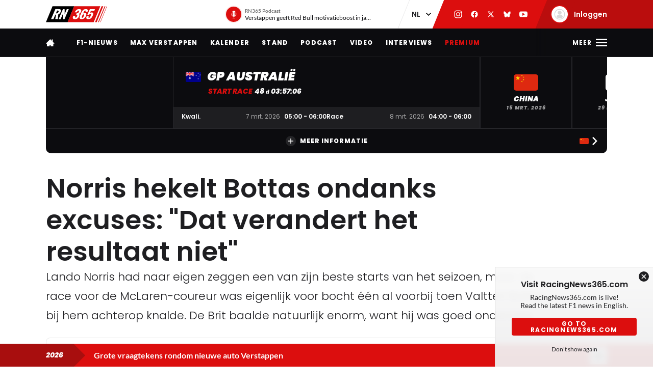

--- FILE ---
content_type: text/html; charset=UTF-8
request_url: https://racingnews365.nl/norris-hekelt-bottas-ondanks-excuses-dat-verandert-het-resultaat-niet
body_size: 34168
content:




<!DOCTYPE html>
<html lang="nl" data-release="f488bc91" data-environment="production" data-static-origin-prefix="https://cdn.racingnews365.com/origin" data-site-handle="RN365NL" data-cognito-signed="false" data-cognito-group="GROUP_ANONYMOUS" data-paid-member="false" data-mobile-app="false" data-ads-hidden="false" data-betting-hidden="true">
<head>		<meta http-equiv="X-UA-Compatible" content="IE=edge">
		<meta charset="utf-8">
		<meta name="viewport" content="width=device-width, initial-scale=1.0">

		<script>
		  document.documentElement.className += ' js'; var app = {}, rn365 = {odds: {}, user: {}};
		  window.isAdBlockActive = true;
		  app.fallbackimage = 'https://cdn.racingnews365.com/origin/images/fallbacks/rn365-placeholder.png';
		</script>

		<script src="/origin/build/js/js-tcfapi-stub.build.js?v=9816b4"></script>

		
				
		
		
		
	<script>
	  app.oddsunibet = {};
	  app.oddsunibet.isActive = true;
	  app.oddsunibet.currentSeason = {"id":15,"season":"2026","betting":{"eventIdDrivers":null,"eventIdConstructors":null}};
	  app.oddsunibet.nextPractice = {"id":1399,"name":"Australi\u00eb","keyValue":"practice-1","dateStart":{"date":"2026-03-06 02:30:00.000000","timezone_type":3,"timezone":"Europe\/Amsterdam"},"dateEnd":{"date":"2026-03-06 03:30:00.000000","timezone_type":3,"timezone":"Europe\/Amsterdam"},"betting":{"eventId":null}};
	  app.oddsunibet.nextQualifying = {"id":1402,"name":"Australi\u00eb","keyValue":"qualification","dateStart":{"date":"2026-03-07 06:00:00.000000","timezone_type":3,"timezone":"Europe\/Amsterdam"},"dateEnd":{"date":"2026-03-07 07:00:00.000000","timezone_type":3,"timezone":"Europe\/Amsterdam"},"betting":{"eventId":null}};
	  app.oddsunibet.nextRace = {"id":1403,"name":"Australi\u00eb","keyValue":"race","dateStart":{"date":"2026-03-08 05:00:00.000000","timezone_type":3,"timezone":"Europe\/Amsterdam"},"dateEnd":{"date":"2026-03-08 07:00:00.000000","timezone_type":3,"timezone":"Europe\/Amsterdam"},"betting":{"eventId":null}};
	  app.oddsunibet.source = '/cache/site/RN365NL/json/unibet/bet-offers.json?cache_control=1&cache_seconds=3600&cache_tags%5B0%5D=unibet-bet-offers';
	  app.oddsunibet.data = {};
	</script>


		<link rel="dns-prefetch" href="https://cdn.racingnews365.com" />
		<link rel="preconnect" href="https://cdn.racingnews365.com" crossorigin />

					<link rel="dns-prefetch" href="//fonts.bunny.net">
			<link rel="preconnect" href="https://fonts.bunny.net" crossorigin />
			<link rel="stylesheet" href="https://fonts.bunny.net/css2?family=Lato:wght@400;600;700&family=Poppins:ital,wght@0,300;0,400;0,500;0,600;0,700;0,800;0,900;1,500;1,800;1,900&display=swap">
		
					<link rel="stylesheet" href="/origin/build/css/css-main.build.css?h=2963e9">
			<link rel="stylesheet" href="/origin/build/css/js-app.build.css?h=c9c557">
			<link rel="preload" href="/origin/build/css/css-outdated-browser.build.css?h=2fc120" as="style" onload="this.onload=null;this.rel='stylesheet'">
		
		<meta name="viewport" content="width=device-width, initial-scale=1.0">
		<link rel="apple-touch-icon" sizes="180x180" href="https://cdn.racingnews365.com/origin/images/favicons/apple-touch-icon.png">
		<link rel="icon" type="image/png" sizes="32x32" href="https://cdn.racingnews365.com/origin/images/favicons/favicon-32x32.png">
		<link rel="icon" type="image/png" sizes="16x16" href="https://cdn.racingnews365.com/origin/images/favicons/favicon-16x16.png">
		<link rel="manifest" href="https://cdn.racingnews365.com/origin/images/favicons/site.webmanifest">
		<link rel="mask-icon" href="https://cdn.racingnews365.com/origin/images/favicons/safari-pinned-tab.svg" color="#000000">
		<link rel="shortcut icon" href="https://cdn.racingnews365.com/origin/images/favicons/favicon.ico">
		<meta name="msapplication-TileColor" content="#26262a">
		<meta name="msapplication-config" content="https://cdn.racingnews365.com/origin/images/favicons/browserconfig.xml">
		<meta name="theme-color" content="#ffffff" media="(prefers-color-scheme: light)">
		<meta name="theme-color" content="#1e1e21" media="(prefers-color-scheme: dark)">

		    <meta name="contains-bets" content="false">

		<link rel="alternate" type="application/atom+xml" title="RSS Feed for RacingNews365" href="/feed/news.xml" />
		
					
		
					<link rel="entry_url" href="">
			
	<title>Norris hekelt Bottas ondanks excuses: &quot;Dat verandert het resultaat niet&quot; | RacingNews365</title>
	<meta name="keywords" content="formule 1,max verstappen,racing,autosport">
	<meta name="description" content="Lando Norris had naar eigen zeggen een van zijn beste starts van het seizoen, maar de race voor de McLaren-coureur was eigenlijk voor bocht één al voorbij toen Valtteri Bottas bij hem achterop knalde. De Brit baalde natuurlijk enorm, want hij was goed onderweg.">
	<meta name="referrer" content="no-referrer-when-downgrade">
	<meta name="robots" content="all, max-image-preview:large">
	<meta name="twitter:card" content="summary_large_image">
	<meta name="twitter:site" content="@Racingnews365">
	<meta name="twitter:creator" content="@Racingnews365">
	<meta name="twitter:title" content="Norris hekelt Bottas ondanks excuses: &quot;Dat verandert het resultaat niet&quot;">
	<meta name="twitter:description" content="Lando Norris had naar eigen zeggen een van zijn beste starts van het seizoen, maar de race voor de McLaren-coureur was eigenlijk voor bocht één al voorbij toen Valtteri Bottas bij hem achterop knalde. De Brit baalde natuurlijk enorm, want hij was goed onderweg.">
	<meta name="twitter:image" content="https://racingnews365.nl/images/logos/rn365/FB-1200x628.png">
	<meta name="twitter:image:width" content="1200">
	<meta name="twitter:image:height" content="630">
	<meta name="twitter:image:alt" content="RN365 logo">
	<meta property="fb:profile_id" content="1446608455405187">
	<meta property="og:locale" content="nl-NL">
	<meta property="og:site_name" content="RacingNews365">
	<meta property="og:type" content="website">
	<meta property="og:url" content="https://racingnews365.nl/norris-hekelt-bottas-ondanks-excuses-dat-verandert-het-resultaat-niet">
	<meta property="og:title" content="Norris hekelt Bottas ondanks excuses: &quot;Dat verandert het resultaat niet&quot;">
	<meta property="og:description" content="Lando Norris had naar eigen zeggen een van zijn beste starts van het seizoen, maar de race voor de McLaren-coureur was eigenlijk voor bocht één al voorbij toen Valtteri Bottas bij hem achterop knalde. De Brit baalde natuurlijk enorm, want hij was goed onderweg.">
	<meta property="og:image" content="https://racingnews365.nl/images/logos/rn365/FB-1200x628.png">
	<meta property="og:image:width" content="1200">
	<meta property="og:image:height" content="630">
	<meta property="og:image:alt" content="RN365 logo">
	<meta property="og:see_also" content="https://twitter.com/Racingnews365">
	<meta property="og:see_also" content="https://www.facebook.com/racingnews365/">
	<meta property="og:see_also" content="https://www.youtube.com/channel/UCA5ETK79EVNUvyeaJwfcQaA/">
	<meta property="og:see_also" content="https://www.instagram.com/Racingnews365/">
	<link rel="canonical" href="https://racingnews365.nl/norris-hekelt-bottas-ondanks-excuses-dat-verandert-het-resultaat-niet">
	<link rel="home" href="https://racingnews365.nl/">
	<link>
	<link>
<script>window.imageFallbackValue='/images/fallbacks/rn365-placeholder.png';
window.utilitiesImgTagFallbackHandler=function(l){window.imageFallbackValue&&(l.onerror=null,l.src=window.imageFallbackValue)},window.utilitiesPictureTagFallbackHandler=function(l){window.imageFallbackValue&&(l.onerror=null,l.src=window.imageFallbackValue,l.parentNode.querySelectorAll("source").forEach(function(l){l.remove()}))};
</script>

				<script src="/origin/build/js/js-translations-nl.build.js?v=f746b1"></script>
	
	<script src="/origin/build/js/js-head.build.js?v=e6e409"></script>

	<!--
		Realisatie door On Your Marks.
		We verbinden de tradities van sport met de mogelijkheden van morgen.
		Wil jij dat ook? En aan dit soort mooie projecten werken? hr@onyourmarks.agency
		www.onyourmarks.agency - 040 782 00 01
	-->

						    <script src="/origin/build/js/js-nl-ads.build.js?v=852f88"></script>

	
		
				
</head>
<body class="contentItem">
	<noscript><iframe src="https://www.googletagmanager.com/ns.html?id=GTM-P33S2RM" height="0" width="0" style="display:none;visibility:hidden"></iframe></noscript>

	<div class="overall-wrapper">
					<div id="app-install-banner"></div>
					        <input id="hamburger" type="checkbox" class="hamburger-trigger" tabindex="-1" style="display:none;">

		<header class="header">
							<div class="header__top">
	<div class="wrapper-inner">
		<div class="header__logo">
							<a href="/" class="header__logo__link" title="RacingNews365">
                                            <svg width="158" height="42" class="header__logo__image">
			<use xlink:href="/origin/build/svg/symbol/svg/sprite.symbol.svg?v=3#rn365"></use>
</svg>
                    				</a>
					</div>

        
				<div class="header__podcast">
			<a class="header__podcast__link js-podcast-header" href="https://racingnews365.nl/verstappen-geeft-red-bull-motivatieboost-in-jacht-op-ultiem-succes" data-latest-podcast-id="14185292" aria-label="RN365 Podcast">
				<div class="header__podcast__circle">
					<svg width="15" height="15" class="header__podcast__icon">
			<use xlink:href="/origin/build/svg/symbol/svg/sprite.symbol.svg?v=3#icon-podcast"></use>
</svg>
					<span class="header__podcast__circle-notification"></span>
				</div>
				<div class="header__podcast__content">
					<span class="header__podcast__subtitle">RN365 Podcast</span>
					<span class="header__podcast__title">Verstappen geeft Red Bull motivatieboost in jacht op ultiem succes</span>
				</div>
			</a>
		</div>
	

        <div class="header__lang-switch">
            <select class="lang-switch-select" id="lang" name="lang" onchange="window.location.href = this.value">
	<option value="https://racingnews365.nl" selected>NL</option>
	<option value="https://racingnews365.com">EN</option>
</select>
        </div>

        <div class="header__socials">
            <a href="https://www.instagram.com/Racingnews365" target="_blank" class="header__socials__link" title="RacingNews365 op Instagram" tabindex="-1">
                <svg width="16" height="16" class="header__socials__icon">
			<use xlink:href="/origin/build/svg/symbol/svg/sprite.symbol.svg?v=3#social-instagram"></use>
</svg>
            </a>
            <a href="https://www.facebook.com/racingnews365/" target="_blank" class="header__socials__link" title="RacingNews365 op Facebook" tabindex="-1">
                <svg width="16" height="16" class="header__socials__icon">
			<use xlink:href="/origin/build/svg/symbol/svg/sprite.symbol.svg?v=3#social-facebook"></use>
</svg>
            </a>
            <a href="https://x.com/Racingnews365" target="_blank" class="header__socials__link" title="RacingNews365 op X" tabindex="-1">
                <svg width="16" height="16" class="header__socials__icon">
			<use xlink:href="/origin/build/svg/symbol/svg/sprite.symbol.svg?v=3#social-x"></use>
</svg>
            </a>
            <a href="https://bsky.app/profile/racingnews365.nl" target="_blank" class="header__socials__link" title="RacingNews365 op Bluesky" tabindex="-1">
                <svg width="16" height="16" class="header__socials__icon">
			<use xlink:href="/origin/build/svg/symbol/svg/sprite.symbol.svg?v=3#social-bluesky"></use>
</svg>
            </a>
            <a href="https://www.youtube.com/channel/UCA5ETK79EVNUvyeaJwfcQaA/featured?sub_confirmation=1" target="_blank" class="header__socials__link" title="RacingNews365 op YouTube" tabindex="-1">
                <svg width="16" height="16" class="header__socials__icon">
			<use xlink:href="/origin/build/svg/symbol/svg/sprite.symbol.svg?v=3#social-youtube"></use>
</svg>
            </a>
        </div>
        <div class="header__top__user">
            <div class="js-top-user-notifications"></div>
            <a href="/mijn-rn365">
                <img src="https://cdn.racingnews365.com/Avatars/default.png" width="32" height="32" alt="" class="js-top-user-image header__top__user__avatar">
                <span class="header__top__user__label">
                                            Inloggen
                                    </span>
            </a>
        </div>
        <div class="hamburger hamburger--top">
            <label for="hamburger" class="hamburger__label">
                <span class="hamburger__icon"></span>
            </label>
        </div>

                    <script src="/origin/build/js/js-user-auth-top.build.js?v=40394a"></script>
        	</div>
</div>
					</header>

					
<nav class="mainnav mainnav--mobile">
	<ul class="mainnav__list">
						<li
				class="mainnav__item"
						>
			<a href="/" target="_self" class="mainnav__link">
				Home
			</a>
		</li>
					<li
				class="mainnav__item"
						>
			<a href="https://racingnews365.nl/f1-nieuws" target="_self" class="mainnav__link">
				F1-nieuws
			</a>
		</li>
					<li
				class="mainnav__item"
						>
			<a href="https://racingnews365.nl/max-verstappen" target="_self" class="mainnav__link">
				Verstappen
			</a>
		</li>
					<li
				class="mainnav__item"
						>
			<a href="https://racingnews365.nl/formule-1-kalender-2026" target="_self" class="mainnav__link">
				Kalender
			</a>
		</li>
					<li
				class="mainnav__item"
						>
			<a href="https://racingnews365.nl/formule-1-stand-2025" target="_self" class="mainnav__link">
				F1-stand
			</a>
		</li>
	
	</ul>
</nav>

<nav class="mainnav mainnav--desktop">
	<div class="wrapper-inner">
		<ul class="mainnav__list">
			<li class="mainnav__item mainnav__item--hidden">
				<a href="#menu" class="mainnav__link mainnav__link--a11y a11y-focus js-toggle-menu" title="Volledig menu">
					Volledig menu
				</a>
			</li>
			<li class="mainnav__item">
				<a href="/" class="mainnav__link mainnav__link--homepage" title="RacingNews365 homepage">
					<svg width="17" height="14" class="mainnav__image mainnav__image--home">
			<use xlink:href="/origin/build/svg/symbol/svg/sprite.symbol.svg?v=3#icon-home"></use>
</svg>
					<svg width="80" height="24" class="mainnav__image mainnav__image--logo">
			<use xlink:href="/origin/build/svg/symbol/svg/sprite.symbol.svg?v=3#rn365-inverted"></use>
</svg>
				</a>
			</li>
							<li
			class="mainnav__item"
					>
			<a
					href="https://racingnews365.nl/f1-nieuws"
					target="_self"
					class="mainnav__link"
			>
				F1-nieuws
			</a>
		</li>
					<li
			class="mainnav__item"
					>
			<a
					href="https://racingnews365.nl/max-verstappen"
					target="_self"
					class="mainnav__link"
			>
				Max Verstappen
			</a>
		</li>
					<li
			class="mainnav__item"
					>
			<a
					href="https://racingnews365.nl/formule-1-kalender-2026"
					target="_self"
					class="mainnav__link"
			>
				Kalender
			</a>
		</li>
					<li
			class="mainnav__item"
					>
			<a
					href="https://racingnews365.nl/formule-1-stand-2026"
					target="_self"
					class="mainnav__link"
			>
				Stand
			</a>
		</li>
					<li
			class="mainnav__item"
					>
			<a
					href="https://www.racingnews365.nl/podcast"
					target="_self"
					class="mainnav__link"
			>
				Podcast
			</a>
		</li>
					<li
			class="mainnav__item"
					>
			<a
					href="https://racingnews365.nl/video"
					target="_self"
					class="mainnav__link"
			>
				Video
			</a>
		</li>
					<li
			class="mainnav__item"
					>
			<a
					href="https://racingnews365.nl/interview"
					target="_self"
					class="mainnav__link"
			>
				Interviews
			</a>
		</li>
					<li
			class="mainnav__item"
					>
			<a
					href="https://racingnews365.nl/abonnementen"
					target="_self"
					class="mainnav__link mainnav__link--red"
			>
				Premium
			</a>
		</li>
			
		</ul>

        <div class="hamburger hamburger--mainnav">
            <label for="hamburger" class="hamburger__label">
                <span class="hamburger__text">
                    <span class="hamburger__text__close">Sluiten</span>
                    <span class="hamburger__text__more">Meer</span>
                </span>
                <span class="hamburger__icon"></span>
            </label>
        </div>
	</div>
</nav>

<div class="expanded-nav">
    <div class="wrapper-inner">
        <nav class="expanded-nav__navigation">
	<ul class="expanded-nav__navigation__list">
												
																													
									<li
						class="expanded-nav__navigation__item"
											>
						<a href="https://racingnews365.nl/" target="_self" class="expanded-nav__navigation__link">
							<span>Home</span>
													</a>
					</li>
																			
																													
									<li
						class="expanded-nav__navigation__item"
											>
						<a href="https://racingnews365.nl/max-verstappen" target="_self" class="expanded-nav__navigation__link">
							<span>Max Verstappen</span>
													</a>
					</li>
																			
																													
									<li
						class="expanded-nav__navigation__item"
											>
						<a href="https://racingnews365.nl/f1-nieuws" target="_self" class="expanded-nav__navigation__link">
							<span>F1-nieuws</span>
													</a>
					</li>
																			
																													
									<li
						class="expanded-nav__navigation__item"
											>
						<a href="https://racingnews365.nl/premium" target="_self" class="expanded-nav__navigation__link">
							<span>Premium content</span>
															<span class="badge-paid" data-variant="premium" data-size="regular">
	<span class="badge-paid-wrapper">
		<span class="badge-paid-content">
			Premium
		</span>
	</span>
</span>
													</a>
					</li>
																			
																													
									<li
						class="expanded-nav__navigation__item"
											>
						<a href="https://racingnews365.nl/formule-1-kalender-2026" target="_self" class="expanded-nav__navigation__link">
							<span>F1-kalender 2026</span>
													</a>
					</li>
																			
																													
									<li
						class="expanded-nav__navigation__item"
											>
						<a href="https://racingnews365.nl/liveblog-formule-1" target="_self" class="expanded-nav__navigation__link">
							<span>F1 Live</span>
													</a>
					</li>
																			
																													
									<li
						class="expanded-nav__navigation__item"
											>
						<a href="https://racingnews365.nl/formule-1-kalender-2026" target="_self" class="expanded-nav__navigation__link">
							<span>F1-stand 2026</span>
													</a>
					</li>
																			
																													
									<li
						class="expanded-nav__navigation__item"
											>
						<a href="https://racingnews365.nl/video" target="_self" class="expanded-nav__navigation__link">
							<span>F1-video&#039;s</span>
													</a>
					</li>
																			
																													
									<li
						class="expanded-nav__navigation__item"
											>
						<a href="https://racingnews365.nl/formule-1-coureurs" target="_self" class="expanded-nav__navigation__link">
							<span>F1-coureurs</span>
													</a>
					</li>
																			
																													
									<li
						class="expanded-nav__navigation__item"
											>
						<a href="https://racingnews365.nl/formule-1-teams" target="_self" class="expanded-nav__navigation__link">
							<span>F1-teams</span>
													</a>
					</li>
																			
																													
									<li
						class="expanded-nav__navigation__item"
											>
						<a href="https://racingnews365.nl/formule-1-circuits" target="_self" class="expanded-nav__navigation__link">
							<span>F1-circuits</span>
													</a>
					</li>
																			
																													
									<li
						class="expanded-nav__navigation__item"
											>
						<a href="https://racingnews365.nl/formule-1-op-tv" target="_self" class="expanded-nav__navigation__link">
							<span>F1 op TV</span>
													</a>
					</li>
																			
																													
									<li
						class="expanded-nav__navigation__item"
											>
						<a href="https://racingnews365.nl/f1-podcast" target="_self" class="expanded-nav__navigation__link">
							<span>F1 podcast</span>
													</a>
					</li>
																			
																													
									<li
						class="expanded-nav__navigation__item"
											>
						<a href="https://racingnews365.nl/uitslag-formule-1" target="_self" class="expanded-nav__navigation__link">
							<span>F1-uitslagen</span>
													</a>
					</li>
																			
																													
									<li
						class="expanded-nav__navigation__item"
											>
						<a href="https://racingnews365.nl/indycar" target="_self" class="expanded-nav__navigation__link">
							<span>IndyCar</span>
													</a>
					</li>
											<li class="expanded-nav__navigation__item">
			<a href="#close-menu" class="expanded-nav__navigation__link a11y-focus js-toggle-menu">
				Sluit menu
			</a>
		</li>
	</ul>
</nav>


        
		


			<div class="member-trigger">
		<div class="member-trigger-nav">
			<p class="highlighted__title">
				<small>Sluit je aan bij</small>
				De grootste racefamilie van Nederland
			</p>
			<div class="highlighted__intro">
				<p>Ontdek welk pakket bij jou past</p>
				<ul class="highlighted__usps">
											<li>Altijd meepraten over de Formule 1</li>
											<li>Kans maken op toffe prijzen</li>
											<li>Advertentievrije site * (Plus &amp; Premium)</li>
											<li>Toegang tot de exclusieve RN365 app (Plus &amp; Premium)</li>
											<li>En nog veel meer…</li>
									</ul>

															<span class="highlighted__sub">
															* m.u.v. content van derden
							
													</span>
												</div>
							<a href="/abonnementen" class="btn">Ontdek de mogelijkheden</a>
					</div>
	</div>


	
        <div class="expanded-nav__footer">
            <div class="expanded-nav__socials">
                <a href="https://www.instagram.com/Racingnews365" target="_blank" class="expanded-nav__socials__link" title="RacingNews365 op Instagram">
                    <svg width="18" height="18" class="expanded-nav__socials__icon">
			<use xlink:href="/origin/build/svg/symbol/svg/sprite.symbol.svg?v=3#social-instagram"></use>
</svg>
                </a>
                <a href="https://www.facebook.com/racingnews365/" target="_blank" class="expanded-nav__socials__link" title="RacingNews365 op Facebook">
                    <svg width="18" height="18" class="expanded-nav__socials__icon">
			<use xlink:href="/origin/build/svg/symbol/svg/sprite.symbol.svg?v=3#social-facebook"></use>
</svg>
                </a>
                <a href="https://x.com/Racingnews365" target="_blank" class="expanded-nav__socials__link" title="RacingNews365 op X">
                    <svg width="18" height="18" class="expanded-nav__socials__icon">
			<use xlink:href="/origin/build/svg/symbol/svg/sprite.symbol.svg?v=3#social-x"></use>
</svg>
                </a>
                <a href="https://bsky.app/profile/racingnews365.nl" target="_blank" class="expanded-nav__socials__link" title="RacingNews365 op Bluesky">
                    <svg width="18" height="18" class="expanded-nav__socials__icon">
			<use xlink:href="/origin/build/svg/symbol/svg/sprite.symbol.svg?v=3#social-bluesky"></use>
</svg>
                </a>
                <a href="https://www.youtube.com/channel/UCA5ETK79EVNUvyeaJwfcQaA/featured?sub_confirmation=1" target="_blank" class="expanded-nav__socials__link" title="RacingNews365 op YouTube">
                    <svg width="18" height="18" class="expanded-nav__socials__icon">
			<use xlink:href="/origin/build/svg/symbol/svg/sprite.symbol.svg?v=3#social-youtube"></use>
</svg>
                </a>
            </div>

            <div class="expanded-nav__lang-switch">
                <select class="lang-switch-select" id="header-language-switch" name="lang" onchange="window.location.href = this.value">
	<option value="https://racingnews365.nl" selected>NL</option>
	<option value="https://racingnews365.com">EN</option>
</select>
            </div>
        </div>
    </div>

    <label for="hamburger" class="expanded-nav__close"></label>
</div>
						
					<div id="matchcenter" data-feed="/cache/site/RN365NL/json/header/match-center.json?cache_control=1&cache_seconds=2592000&cache_tags%5B0%5D=match-center"></div>
		<link rel="stylesheet" href="/origin/build/css/js-matchcenter.build.css?h=8a5823">
		<script src="/origin/build/js/js-matchcenter.build.js?v=6104a6"></script>
				<div id="stories" class="stories" data-feed="/cache/site/RN365NL/json/stories.json?cache_control=1&cache_seconds=2592000&cache_tags%5B0%5D=stories"></div>
		        <div class="promo-container" data-position="adPremiumTop">
                    


		
		
		
								
				<!-- /11692722/RACINGNEWS365/RACINGNEWS365_ARTIKEL_WEB_970X250_PREMIUM -->
		<div class="ad__wrapper">
			<div id="racingnews365_ros_alpha_leaderboard-billboard"
						 class="topbanner-desktop"			></div>
		</div>
	
            


		
		
		
								
				<!-- /11692722/RACINGNEWS365/RACINGNEWS365_ARTIKEL_MOB_320X240_TOP -->
		<div class="ad__wrapper">
			<div id="racingnews365_ros_alpha_mobile"
						 class="topbanner-mobile"			></div>
		</div>
	
            


		
		
		
								
				<!-- /11692722/RACINGNEWS365/RACINGNEWS365_ARTIKEL_1X1_CUSTOM -->
		<div class="ad__wrapper">
			<div id="racingnews365_ros_alpha"
			 style="height:1px; width:1px;"						></div>
		</div>
	
            


		
		
		
								
				<!-- /11692722/RACINGNEWS365/RACINGNEWS365_ARTIKEL_1X1_VIDEO -->
		<div class="ad__wrapper">
			<div id="racingnews365_ros_bravo"
			 style="height:1px; width:1px;"						></div>
		</div>
	
            


        
    
            


        
    
            </div>
			<main id="main" class="wrapper-main">
			<div class="wrapper-inner">
					<div class="entry-intro">
				    <section class="entry-intro-top-wrapper">
                    <div class="entry-intro__labels">
    
        </div>
        
                    <div class="content__heading">
	<h1 class="content__heading__h1 			content__heading__h1--xl
		" data-ab-title="0">
					Norris hekelt Bottas ondanks excuses: &quot;Dat verandert het resultaat niet&quot;
		
				</h1></div>
        
                    <p class="entry-intro__content">Lando Norris had naar eigen zeggen een van zijn beste starts van het seizoen, maar de race voor de McLaren-coureur was eigenlijk voor bocht één al voorbij toen Valtteri Bottas bij hem achterop knalde. De Brit baalde natuurlijk enorm, want hij was goed onderweg.</p>
        
                            
        <div class="entry-intro__manage"></div>
    </section>
			</div>
		
		    


    <div class="entry-meta-wrapper ">
                            
                            
                    <div class="entry-meta__postdate">
                
<div class="meta-info">
	<div class="meta-info__title">
				
								
				
    <time class="postdate" datetime="2021-08-02T09:30:00+02:00" data-notation="long" title="maandag 02 augustus 2021, 09:30">
        02 augustus 2021
    </time>

	</div>
</div>
            </div>
        
                    <div class="entry-meta__buttons">
                                        <div class="js-share-page" data-title="Norris hekelt Bottas ondanks excuses: &quot;Dat verandert het resultaat niet&quot;" data-url="https://racingnews365.nl/norris-hekelt-bottas-ondanks-excuses-dat-verandert-het-resultaat-niet"></div>
                
                                                                </div>
            </div>

		
					<div class="content-grid">
									<section class="content-grid__main" data-flexgap="true">
						    <article class="article">
        



            <div class="promo-container" data-position="default">
                        


		
		
		
								
				<!-- /11692722/RACINGNEWS365/RACINGNEWS365_ARTIKEL_WEB_728X90_PREMIUM -->
		<div class="ad__wrapper">
			<div id="racingnews365_ros_bravo_leaderboard-billboard"
									></div>
		</div>
	

                


		
		
		
								
				<!-- /11692722/RACINGNEWS365/RACINGNEWS365_ARTIKEL_MOB_320X240_MID_2 -->
		<div class="ad__wrapper">
			<div id="racingnews365_ros_delta_mobile"
									></div>
		</div>
	

                


        
    

                


        
    

                


        
    

                


        
                </div>

                                    <div class="content-field__redactor">
		<p>Vanaf P6 was Lando Norris vliegensvlug van start en ging hij Valtteri Bottas - die vanaf de tweede plaats was gestart - al voor bocht één voorbij. Bij het inremmen ging het bij de Mercedes echter mis. Bottas verremde zich waardoor hij achterop de McLaren knalde. Het betekende einde race voor Norris die met teveel schade moest opgeven.  "Het was misschien wel een van mijn beste starts op weg naar P3, maar zo'n kleine touche in de remzone heeft zo'n groot effect. Je remt op de limiet, dus de grip is zo laag. Eén versnelling en je bent alles kwijt", vertelt Norris tegen onder meer RacingNews365 .  De Brit was dan ook niet te spreken over de actie van de Fin. "Natuurlijk verremde Bottas zich en raakte hij me waardoor ik machteloos tegen Max Verstappen botste. Het is klote, maar ik kon er niks aan doen. Ik deed alles goed, ik had een ontzettend goede start en deed alles wat ik moest doen. Buiten mijn schuld om viel ik uit."  In eerste instantie werd alleen nog gedacht aan een lekke band, maar eenmaal in de pits bleek dat de McLaren ook veel schade aan de vloer had. "De jongens hebben het goed gedaan door te proberen alles te repareren en op tijd af te krijgen. We deden ons best, maar er was teveel kapot om nog door te gaan", verzucht Norris.  Vlak na de crash had Norris nog even kort met Bottas gesproken. De Fin bood zijn excuses aan, maar daar had Norris weinig aan. "Er is niks over te zeggen. Het was niet mijn schuld, Bottas kwam naar me toe en verontschuldigde zich. Excuses zijn leuk, maar dat verandert het resultaat niet. Het is de eerste ronde van de race, niemand hoeft iets stoms te doen, maar dat is wel wat zij deden. Hij verpestte het gewoon."</p>


</div>
            
            
                                                                
                                



<div class="category-wrapper">
	<p class="content__heading--section content__heading--section--small">
		Meest gelezen
	</p>

	<div class="card-simple-wrapper">
					<div class="card-simple-wrapper__card">
				
				
	
	<a
			href="https://racingnews365.nl/verstappen-laat-ford-ceo-verbouwereerd-achter-ik-geef-hem-alle-krediet"
			class="card 		card--default

		
				
					"
						 data-id="14202187"			data-betting="false" data-advertorial="false"
	>
										<div class="card__image-wrapper">
																																					
	
		
	
    <picture><source type="image/webp" srcset="https://cdn.racingnews365.com/2026/Launches/Red-Bull/_408x228_crop_center-center_85_none/14202216/SI202601160163.webp?v=1768631111 1x, https://cdn.racingnews365.com/2026/Launches/Red-Bull/_544x304_crop_center-center_70_none/14202216/SI202601160163.webp?v=1768631112 2x"><source type="image/jpeg" srcset="https://cdn.racingnews365.com/2026/Launches/Red-Bull/_408x228_crop_center-center_85_none/SI202601160163.jpg?v=1768631111 1x, https://cdn.racingnews365.com/2026/Launches/Red-Bull/_544x304_crop_center-center_70_none/SI202601160163.jpg?v=1768631111 2x"><img class="card__image" src="https://cdn.racingnews365.com/2026/Launches/Red-Bull/_408x228_crop_center-center_85_none/SI202601160163.jpg?v=1768631111" width="272" height="152" alt="Red Bull Launch Team Photo" loading="lazy" onerror="window.utilitiesPictureTagFallbackHandler(this)"></picture>
													
												</div>
		
			
		<div class="card__content-wrapper">
					<div class="card__title-wrapper">
																
			
							<span class="card__title">
												<span data-ab-title="14202187">Verstappen laat Ford-CEO verbouwereerd achter: &quot;Ik geef hem alle krediet!&quot;</span>
					</span>
					</div>

										<div class="card__footer">
													
<div class="meta-info">
	<div class="meta-info__title">
				
								
	
    <time class="postdate" datetime="2026-01-18T15:30:00+01:00" data-notation="long" title="zondag 18 januari 2026, 15:30">
        18 januari 15:30
    </time>

	</div>
</div>
						
																					
	
<div class="meta-info meta-info--comments">
	<svg width="16" height="16" class="meta-info__icon"><use xlink:href="/origin/build/svg/symbol/svg/sprite.symbol.svg?v=3#icon-reactions"></use></svg><span class="meta-info__title js-commentcount" data-entryid="14202187" data-notation="short">8</span></div>
																		</div>
				
					</div>
	</a>
			</div>
					<div class="card-simple-wrapper__card">
				
				
	
	<a
			href="https://racingnews365.nl/marko-dat-wordt-een-enorm-voordeel-voor-verstappen"
			class="card 		card--default

		
				
					"
						 data-id="14202296"			data-betting="false" data-advertorial="false"
	>
										<div class="card__image-wrapper">
																																					
	
		
	
    <picture><source type="image/webp" srcset="https://cdn.racingnews365.com/2025/Verstappen/_408x228_crop_center-center_85_none/14163019/XPB_1387629_HiRes.webp?v=1764261653 1x, https://cdn.racingnews365.com/2025/Verstappen/_544x304_crop_center-center_70_none/14163019/XPB_1387629_HiRes.webp?v=1764261653 2x"><source type="image/jpeg" srcset="https://cdn.racingnews365.com/2025/Verstappen/_408x228_crop_center-center_85_none/XPB_1387629_HiRes.jpg?v=1764261652 1x, https://cdn.racingnews365.com/2025/Verstappen/_544x304_crop_center-center_70_none/XPB_1387629_HiRes.jpg?v=1764261652 2x"><img class="card__image" src="https://cdn.racingnews365.com/2025/Verstappen/_408x228_crop_center-center_85_none/XPB_1387629_HiRes.jpg?v=1764261652" width="272" height="152" alt="Verstappen Thursday Qatar" loading="lazy" onerror="window.utilitiesPictureTagFallbackHandler(this)"></picture>
													
												</div>
		
			
		<div class="card__content-wrapper">
					<div class="card__title-wrapper">
																
			
							<span class="card__title">
												<span data-ab-title="14202296">Marko: &quot;Dat wordt een enorm voordeel voor Verstappen&quot;</span>
					</span>
					</div>

										<div class="card__footer">
													
<div class="meta-info">
	<div class="meta-info__title">
				
								
	
    <time class="postdate" datetime="2026-01-18T20:00:00+01:00" data-notation="long" title="zondag 18 januari 2026, 20:00">
        18 januari 20:00
    </time>

	</div>
</div>
						
																					
	
<div class="meta-info meta-info--comments">
	<svg width="16" height="16" class="meta-info__icon"><use xlink:href="/origin/build/svg/symbol/svg/sprite.symbol.svg?v=3#icon-reactions"></use></svg><span class="meta-info__title js-commentcount" data-entryid="14202296" data-notation="short">0</span></div>
																		</div>
				
					</div>
	</a>
			</div>
					<div class="card-simple-wrapper__card">
				
				
	
	<a
			href="https://racingnews365.nl/ferrari-hoofden-op-hakblok-in-cruciaal-jaar"
			class="card 		card--default

		
				
					"
						 data-id="14203630"			data-betting="false" data-advertorial="false"
	>
										<div class="card__image-wrapper">
																																					
	
		
	
    <picture><source type="image/webp" srcset="https://cdn.racingnews365.com/2025/Leclerc/_408x228_crop_center-center_85_none/14184694/Leclerc-Hamilton_2025-12-20-132010_vrtq.webp?v=1768733521 1x, https://cdn.racingnews365.com/2025/Leclerc/_544x304_crop_center-center_70_none/14184694/Leclerc-Hamilton_2025-12-20-132010_vrtq.webp?v=1768733522 2x"><source type="image/jpeg" srcset="https://cdn.racingnews365.com/2025/Leclerc/_408x228_crop_center-center_85_none/Leclerc-Hamilton_2025-12-20-132010_vrtq.jpg?v=1768733520 1x, https://cdn.racingnews365.com/2025/Leclerc/_544x304_crop_center-center_70_none/Leclerc-Hamilton_2025-12-20-132010_vrtq.jpg?v=1768733521 2x"><img class="card__image" src="https://cdn.racingnews365.com/2025/Leclerc/_408x228_crop_center-center_85_none/Leclerc-Hamilton_2025-12-20-132010_vrtq.jpg?v=1768733520" width="272" height="152" alt="Leclerc Hamilton" loading="lazy" onerror="window.utilitiesPictureTagFallbackHandler(this)"></picture>
													
												</div>
		
			
		<div class="card__content-wrapper">
					<div class="card__title-wrapper">
													<div class="meta-format">
					<span class="meta-format__item ">Column</span>
			</div>
				
			
							<span class="card__title">
												<span data-ab-title="14203630">Ferrari-hoofden op hakblok in cruciaal jaar</span>
					</span>
					</div>

										<div class="card__footer">
													
<div class="meta-info">
	<div class="meta-info__title">
				
								
	
    <time class="postdate" datetime="2026-01-18T19:15:00+01:00" data-notation="long" title="zondag 18 januari 2026, 19:15">
        18 januari 19:15
    </time>

	</div>
</div>
						
																					
	
<div class="meta-info meta-info--comments">
	<svg width="16" height="16" class="meta-info__icon"><use xlink:href="/origin/build/svg/symbol/svg/sprite.symbol.svg?v=3#icon-reactions"></use></svg><span class="meta-info__title js-commentcount" data-entryid="14203630" data-notation="short">0</span></div>
																		</div>
				
					</div>
	</a>
			</div>
					<div class="card-simple-wrapper__card">
				
				
	
	<a
			href="https://racingnews365.nl/verstappen-koestert-vriendschap-met-norris-de-media-maakt-het-altijd-groter-dan-het-is"
			class="card 		card--default

		
				
					"
						 data-id="14203725"			data-betting="false" data-advertorial="false"
	>
										<div class="card__image-wrapper">
																																					
	
		
	
    <picture><source type="image/webp" srcset="https://cdn.racingnews365.com/2025/Verstappen/_408x228_crop_center-center_85_none/14161072/Versatppen-Norris.webp?v=1764159065 1x, https://cdn.racingnews365.com/2025/Verstappen/_544x304_crop_center-center_70_none/14161072/Versatppen-Norris.webp?v=1764159066 2x"><source type="image/jpeg" srcset="https://cdn.racingnews365.com/2025/Verstappen/_408x228_crop_center-center_85_none/Versatppen-Norris.jpg?v=1764159065 1x, https://cdn.racingnews365.com/2025/Verstappen/_544x304_crop_center-center_70_none/Versatppen-Norris.jpg?v=1764159065 2x"><img class="card__image" src="https://cdn.racingnews365.com/2025/Verstappen/_408x228_crop_center-center_85_none/Versatppen-Norris.jpg?v=1764159065" width="272" height="152" alt="Versatppen Norris" loading="lazy" onerror="window.utilitiesPictureTagFallbackHandler(this)"></picture>
													
												</div>
		
			
		<div class="card__content-wrapper">
					<div class="card__title-wrapper">
																
			
							<span class="card__title">
												<span data-ab-title="14203725">Verstappen koestert vriendschap met Norris: &quot;De media maakt het altijd groter dan het is&quot;</span>
					</span>
					</div>

										<div class="card__footer">
													
<div class="meta-info">
	<div class="meta-info__title">
				
								
	
    <time class="postdate" datetime="2026-01-18T18:30:00+01:00" data-notation="long" title="zondag 18 januari 2026, 18:30">
        18 januari 18:30
    </time>

	</div>
</div>
						
																					
	
<div class="meta-info meta-info--comments">
	<svg width="16" height="16" class="meta-info__icon"><use xlink:href="/origin/build/svg/symbol/svg/sprite.symbol.svg?v=3#icon-reactions"></use></svg><span class="meta-info__title js-commentcount" data-entryid="14203725" data-notation="short">0</span></div>
																		</div>
				
					</div>
	</a>
			</div>
					<div class="card-simple-wrapper__card">
				
				
	
	<a
			href="https://racingnews365.nl/ricciardo-dolenthousiast-over-nieuw-race-avontuur"
			class="card 		card--default

		
				
					"
						 data-id="14203617"			data-betting="false" data-advertorial="false"
	>
										<div class="card__image-wrapper">
																																					
	
		
	
    <picture><source type="image/webp" srcset="https://cdn.racingnews365.com/2026/Launches/Red-Bull/_408x228_crop_center-center_85_none/14203629/SI202601160736.webp?v=1768752011 1x, https://cdn.racingnews365.com/2026/Launches/Red-Bull/_544x304_crop_center-center_70_none/14203629/SI202601160736.webp?v=1768752012 2x"><source type="image/jpeg" srcset="https://cdn.racingnews365.com/2026/Launches/Red-Bull/_408x228_crop_center-center_85_none/SI202601160736.jpg?v=1768752011 1x, https://cdn.racingnews365.com/2026/Launches/Red-Bull/_544x304_crop_center-center_70_none/SI202601160736.jpg?v=1768752011 2x"><img class="card__image" src="https://cdn.racingnews365.com/2026/Launches/Red-Bull/_408x228_crop_center-center_85_none/SI202601160736.jpg?v=1768752011" width="272" height="152" alt="Daniel Ricciardo" loading="lazy" onerror="window.utilitiesPictureTagFallbackHandler(this)"></picture>
													
												</div>
		
			
		<div class="card__content-wrapper">
					<div class="card__title-wrapper">
																
			
							<span class="card__title">
												<span data-ab-title="14203617">Ricciardo dolenthousiast over nieuw race-avontuur</span>
					</span>
					</div>

										<div class="card__footer">
													
<div class="meta-info">
	<div class="meta-info__title">
				
								
	
    <time class="postdate" datetime="2026-01-18T17:00:00+01:00" data-notation="long" title="zondag 18 januari 2026, 17:00">
        18 januari 17:00
    </time>

	</div>
</div>
						
																					
	
<div class="meta-info meta-info--comments">
	<svg width="16" height="16" class="meta-info__icon"><use xlink:href="/origin/build/svg/symbol/svg/sprite.symbol.svg?v=3#icon-reactions"></use></svg><span class="meta-info__title js-commentcount" data-entryid="14203617" data-notation="short">0</span></div>
																		</div>
				
					</div>
	</a>
			</div>
					<div class="card-simple-wrapper__card">
				
				
	
	<a
			href="https://racingnews365.nl/red-bull-maakt-opvallende-fout-in-promotiefilmpje"
			class="card 		card--default

		
				
					"
						 data-id="14203578"			data-betting="false" data-advertorial="false"
	>
										<div class="card__image-wrapper">
																																					
	
		
	
    <picture><source type="image/webp" srcset="https://cdn.racingnews365.com/2026/Launches/Red-Bull/_408x228_crop_center-center_85_none/14201722/SI202601150725.webp?v=1768730410 1x, https://cdn.racingnews365.com/2026/Launches/Red-Bull/_544x304_crop_center-center_70_none/14201722/SI202601150725.webp?v=1768730410 2x"><source type="image/jpeg" srcset="https://cdn.racingnews365.com/2026/Launches/Red-Bull/_408x228_crop_center-center_85_none/SI202601150725.jpg?v=1768730409 1x, https://cdn.racingnews365.com/2026/Launches/Red-Bull/_544x304_crop_center-center_70_none/SI202601150725.jpg?v=1768730409 2x"><img class="card__image" src="https://cdn.racingnews365.com/2026/Launches/Red-Bull/_408x228_crop_center-center_85_none/SI202601150725.jpg?v=1768730409" width="272" height="152" alt="RB22 Launch" loading="lazy" onerror="window.utilitiesPictureTagFallbackHandler(this)"></picture>
													
												</div>
		
			
		<div class="card__content-wrapper">
					<div class="card__title-wrapper">
																
			
							<span class="card__title">
												<span data-ab-title="14203578">Red Bull maakt opvallende fout in promotiefilmpje</span>
					</span>
					</div>

										<div class="card__footer">
													
<div class="meta-info">
	<div class="meta-info__title">
				
								
	
    <time class="postdate" datetime="2026-01-18T11:00:00+01:00" data-notation="long" title="zondag 18 januari 2026, 11:00">
        18 januari 11:00
    </time>

	</div>
</div>
						
																					
	
<div class="meta-info meta-info--comments">
	<svg width="16" height="16" class="meta-info__icon"><use xlink:href="/origin/build/svg/symbol/svg/sprite.symbol.svg?v=3#icon-reactions"></use></svg><span class="meta-info__title js-commentcount" data-entryid="14203578" data-notation="short">4</span></div>
																		</div>
				
					</div>
	</a>
			</div>
			</div>
</div>

        
                            
            <div class="promo-container" data-position="default">
                        


		
		
		
								
				<!-- /11692722/RACINGNEWS365/RACINGNEWS365_ARTIKEL_WEB_728X90_PREMIUM_DOWN -->
		<div class="ad__wrapper">
			<div id="racingnews365_ros_charlie_leaderboard-billboard"
									></div>
		</div>
	

                


		
		
		
								
				<!-- /11692722/RACINGNEWS365/RACINGNEWS365_ARTIKEL_MOB_320X240_MID -->
		<div class="ad__wrapper">
			<div id="racingnews365_ros_bravo_mobile"
									></div>
		</div>
	

                


        
    

                


        
    
                </div>

                
                    <div class="js-feedback-trigger" data-entry="0"></div>
        
                    </article>

						
						    <div class="entry-highlight">
		
	<div class="panel ">
    <div class="panel__header panel__header--dark">
        <div class="panel__header__title-section">
            				<a class="panel__header__link" href="/zet-de-f1-kalender-2026-in-jouw-agenda">
						<p class="panel__header__title content__heading--section">Download de Formule 1 kalender 2026</p>
							</a>
			        </div>
                    </div>

    <div class="panel__inner">
        			<div class="entry-highlight__content">
				<p>Nooit meer iets van de Formule 1 missen? Dat kan! Zet met een druk op de knop de Formule 1-kalender van 2026 in jouw agenda. Gebruik de button hieronder om hem in de agenda van je smartphone of pc te plaatsen en mis geen seconde van het nieuwe seizoen!</p>

				<a class="btn btn--small btn--rounded js-calendar-subscription" href="webcal://racingnews365.nl/ics/download/calendar-formula-2026.ics?all" target="_blank">
		<span>+ Toevoegen aan agenda</span>
						<svg width="10" height="10" >
			<use xlink:href="/origin/build/svg/symbol/svg/sprite.symbol.svg?v=3#icon-download"></use>
</svg>
	
	</a>

				<a class="btn btn--small btn--rounded js-calendar-download" href="https://racingnews365.nl/ics/download/calendar-formula-2026.ics?all" target="_blank">
		<span>+ Toevoegen aan agenda</span>
						<svg width="10" height="10" >
			<use xlink:href="/origin/build/svg/symbol/svg/sprite.symbol.svg?v=3#icon-download"></use>
</svg>
	
	</a>

									<p class="entry-highlight__extra">
						We hebben ook een versie met alleen de race en kwalificatie.<br><a href="/zet-de-f1-kalender-2026-in-jouw-agenda">klik hier voor deze versie en meer uitleg</a>.
					</p>
							</div>
		    </div>
</div>
</div>

        <div class="promo-container" data-position="default">
                    


		
		
		
								
				<!-- /11692722/RACINGNEWS365/RACINGNEWS365_ARTIKEL_WEB_728X90_PREMIUM_DOWN_2 -->
		<div class="ad__wrapper">
			<div id="racingnews365_ros_delta_leaderboard-billboard"
									></div>
		</div>
	

            


		
		
		
								
				<!-- /11692722/RACINGNEWS365/RACINGNEWS365_ARTIKEL_MOB_320X240_MID_3 -->
		<div class="ad__wrapper">
			<div id="racingnews365_ros_echo_mobile"
									></div>
		</div>
	

            


        
    

            


        
    
            </div>

    	<div class="">
			<p class="content__heading--section content__heading--section--related-grid">
			Net binnen		</p>
	
	<div class="related-grid-content">
					


		
		
								
				<!-- /11692722/RACINGNEWS365/RACINGNEWS365_ARTIKEL_NATIVE_MINI-AD_FLUID-2 -->
		<div class="ad__wrapper">
			<div id="racingnews365_ros_bravo_native"
									></div>
		</div>
	
							
	
	<a
			href="https://racingnews365.nl/marko-dat-wordt-een-enorm-voordeel-voor-verstappen"
			class="card 		card--default

		
				
					"
						 data-id="14202296"			data-betting="false" data-advertorial="false"
	>
										<div class="card__image-wrapper">
																																					
	
		
	
    <picture><source type="image/webp" srcset="https://cdn.racingnews365.com/2025/Verstappen/_408x228_crop_center-center_85_none/14163019/XPB_1387629_HiRes.webp?v=1764261653 1x, https://cdn.racingnews365.com/2025/Verstappen/_544x304_crop_center-center_70_none/14163019/XPB_1387629_HiRes.webp?v=1764261653 2x"><source type="image/jpeg" srcset="https://cdn.racingnews365.com/2025/Verstappen/_408x228_crop_center-center_85_none/XPB_1387629_HiRes.jpg?v=1764261652 1x, https://cdn.racingnews365.com/2025/Verstappen/_544x304_crop_center-center_70_none/XPB_1387629_HiRes.jpg?v=1764261652 2x"><img class="card__image" src="https://cdn.racingnews365.com/2025/Verstappen/_408x228_crop_center-center_85_none/XPB_1387629_HiRes.jpg?v=1764261652" width="272" height="152" alt="Verstappen Thursday Qatar" loading="lazy" onerror="window.utilitiesPictureTagFallbackHandler(this)"></picture>
													
												</div>
		
			
		<div class="card__content-wrapper">
					<div class="card__title-wrapper">
																
			
							<span class="card__title">
												<span data-ab-title="14202296">Marko: &quot;Dat wordt een enorm voordeel voor Verstappen&quot;</span>
					</span>
					</div>

										<div class="card__footer">
													
<div class="meta-info">
	<div class="meta-info__title">
				
								
	
    <time class="postdate" datetime="2026-01-18T20:00:00+01:00" data-notation="long" title="zondag 18 januari 2026, 20:00">
        18 januari 20:00
    </time>

	</div>
</div>
						
																					
	
<div class="meta-info meta-info--comments">
	<svg width="16" height="16" class="meta-info__icon"><use xlink:href="/origin/build/svg/symbol/svg/sprite.symbol.svg?v=3#icon-reactions"></use></svg><span class="meta-info__title js-commentcount" data-entryid="14202296" data-notation="short">0</span></div>
																		</div>
				
					</div>
	</a>
							
	
	<a
			href="https://racingnews365.nl/ferrari-hoofden-op-hakblok-in-cruciaal-jaar"
			class="card 		card--default

		
				
					"
						 data-id="14203630"			data-betting="false" data-advertorial="false"
	>
										<div class="card__image-wrapper">
																																					
	
		
	
    <picture><source type="image/webp" srcset="https://cdn.racingnews365.com/2025/Leclerc/_408x228_crop_center-center_85_none/14184694/Leclerc-Hamilton_2025-12-20-132010_vrtq.webp?v=1768733521 1x, https://cdn.racingnews365.com/2025/Leclerc/_544x304_crop_center-center_70_none/14184694/Leclerc-Hamilton_2025-12-20-132010_vrtq.webp?v=1768733522 2x"><source type="image/jpeg" srcset="https://cdn.racingnews365.com/2025/Leclerc/_408x228_crop_center-center_85_none/Leclerc-Hamilton_2025-12-20-132010_vrtq.jpg?v=1768733520 1x, https://cdn.racingnews365.com/2025/Leclerc/_544x304_crop_center-center_70_none/Leclerc-Hamilton_2025-12-20-132010_vrtq.jpg?v=1768733521 2x"><img class="card__image" src="https://cdn.racingnews365.com/2025/Leclerc/_408x228_crop_center-center_85_none/Leclerc-Hamilton_2025-12-20-132010_vrtq.jpg?v=1768733520" width="272" height="152" alt="Leclerc Hamilton" loading="lazy" onerror="window.utilitiesPictureTagFallbackHandler(this)"></picture>
													
												</div>
		
			
		<div class="card__content-wrapper">
					<div class="card__title-wrapper">
													<div class="meta-format">
					<span class="meta-format__item ">Column</span>
			</div>
				
			
							<span class="card__title">
												<span data-ab-title="14203630">Ferrari-hoofden op hakblok in cruciaal jaar</span>
					</span>
					</div>

										<div class="card__footer">
													
<div class="meta-info">
	<div class="meta-info__title">
				
								
	
    <time class="postdate" datetime="2026-01-18T19:15:00+01:00" data-notation="long" title="zondag 18 januari 2026, 19:15">
        18 januari 19:15
    </time>

	</div>
</div>
						
																					
	
<div class="meta-info meta-info--comments">
	<svg width="16" height="16" class="meta-info__icon"><use xlink:href="/origin/build/svg/symbol/svg/sprite.symbol.svg?v=3#icon-reactions"></use></svg><span class="meta-info__title js-commentcount" data-entryid="14203630" data-notation="short">0</span></div>
																		</div>
				
					</div>
	</a>
							
	
	<a
			href="https://racingnews365.nl/verstappen-koestert-vriendschap-met-norris-de-media-maakt-het-altijd-groter-dan-het-is"
			class="card 		card--default

		
				
					"
						 data-id="14203725"			data-betting="false" data-advertorial="false"
	>
										<div class="card__image-wrapper">
																																					
	
		
	
    <picture><source type="image/webp" srcset="https://cdn.racingnews365.com/2025/Verstappen/_408x228_crop_center-center_85_none/14161072/Versatppen-Norris.webp?v=1764159065 1x, https://cdn.racingnews365.com/2025/Verstappen/_544x304_crop_center-center_70_none/14161072/Versatppen-Norris.webp?v=1764159066 2x"><source type="image/jpeg" srcset="https://cdn.racingnews365.com/2025/Verstappen/_408x228_crop_center-center_85_none/Versatppen-Norris.jpg?v=1764159065 1x, https://cdn.racingnews365.com/2025/Verstappen/_544x304_crop_center-center_70_none/Versatppen-Norris.jpg?v=1764159065 2x"><img class="card__image" src="https://cdn.racingnews365.com/2025/Verstappen/_408x228_crop_center-center_85_none/Versatppen-Norris.jpg?v=1764159065" width="272" height="152" alt="Versatppen Norris" loading="lazy" onerror="window.utilitiesPictureTagFallbackHandler(this)"></picture>
													
												</div>
		
			
		<div class="card__content-wrapper">
					<div class="card__title-wrapper">
																
			
							<span class="card__title">
												<span data-ab-title="14203725">Verstappen koestert vriendschap met Norris: &quot;De media maakt het altijd groter dan het is&quot;</span>
					</span>
					</div>

										<div class="card__footer">
													
<div class="meta-info">
	<div class="meta-info__title">
				
								
	
    <time class="postdate" datetime="2026-01-18T18:30:00+01:00" data-notation="long" title="zondag 18 januari 2026, 18:30">
        18 januari 18:30
    </time>

	</div>
</div>
						
																					
	
<div class="meta-info meta-info--comments">
	<svg width="16" height="16" class="meta-info__icon"><use xlink:href="/origin/build/svg/symbol/svg/sprite.symbol.svg?v=3#icon-reactions"></use></svg><span class="meta-info__title js-commentcount" data-entryid="14203725" data-notation="short">0</span></div>
																		</div>
				
					</div>
	</a>
							
	
	<a
			href="https://racingnews365.nl/russell-wil-mercedes-trend-doorbreken-op-jacht-naar-eerste-wereldtitel"
			class="card 		card--default

		
				
					"
						 data-id="14203740"			data-betting="false" data-advertorial="false"
	>
										<div class="card__image-wrapper">
																																					
	
		
	
    <picture><source type="image/webp" srcset="https://cdn.racingnews365.com/2025/Russell/_408x228_crop_center-center_85_none/14187920/Russell-AD.webp?v=1766578211 1x, https://cdn.racingnews365.com/2025/Russell/_544x304_crop_center-center_70_none/14187920/Russell-AD.webp?v=1766578212 2x"><source type="image/jpeg" srcset="https://cdn.racingnews365.com/2025/Russell/_408x228_crop_center-center_85_none/Russell-AD.jpg?v=1766578211 1x, https://cdn.racingnews365.com/2025/Russell/_544x304_crop_center-center_70_none/Russell-AD.jpg?v=1766578211 2x"><img class="card__image" src="https://cdn.racingnews365.com/2025/Russell/_408x228_crop_center-center_85_none/Russell-AD.jpg?v=1766578211" width="272" height="152" alt="Russell AD" loading="lazy" onerror="window.utilitiesPictureTagFallbackHandler(this)"></picture>
													
												</div>
		
			
		<div class="card__content-wrapper">
					<div class="card__title-wrapper">
																
			
							<span class="card__title">
												<span data-ab-title="14203740">Russell wil Mercedes-trend doorbreken op jacht naar eerste wereldtitel</span>
					</span>
					</div>

										<div class="card__footer">
													
<div class="meta-info">
	<div class="meta-info__title">
				
								
	
    <time class="postdate" datetime="2026-01-18T17:45:00+01:00" data-notation="long" title="zondag 18 januari 2026, 17:45">
        18 januari 17:45
    </time>

	</div>
</div>
						
																					
	
<div class="meta-info meta-info--comments">
	<svg width="16" height="16" class="meta-info__icon"><use xlink:href="/origin/build/svg/symbol/svg/sprite.symbol.svg?v=3#icon-reactions"></use></svg><span class="meta-info__title js-commentcount" data-entryid="14203740" data-notation="short">0</span></div>
																		</div>
				
					</div>
	</a>
							
	
	<a
			href="https://racingnews365.nl/ricciardo-dolenthousiast-over-nieuw-race-avontuur"
			class="card 		card--default

		
				
					"
						 data-id="14203617"			data-betting="false" data-advertorial="false"
	>
										<div class="card__image-wrapper">
																																					
	
		
	
    <picture><source type="image/webp" srcset="https://cdn.racingnews365.com/2026/Launches/Red-Bull/_408x228_crop_center-center_85_none/14203629/SI202601160736.webp?v=1768752011 1x, https://cdn.racingnews365.com/2026/Launches/Red-Bull/_544x304_crop_center-center_70_none/14203629/SI202601160736.webp?v=1768752012 2x"><source type="image/jpeg" srcset="https://cdn.racingnews365.com/2026/Launches/Red-Bull/_408x228_crop_center-center_85_none/SI202601160736.jpg?v=1768752011 1x, https://cdn.racingnews365.com/2026/Launches/Red-Bull/_544x304_crop_center-center_70_none/SI202601160736.jpg?v=1768752011 2x"><img class="card__image" src="https://cdn.racingnews365.com/2026/Launches/Red-Bull/_408x228_crop_center-center_85_none/SI202601160736.jpg?v=1768752011" width="272" height="152" alt="Daniel Ricciardo" loading="lazy" onerror="window.utilitiesPictureTagFallbackHandler(this)"></picture>
													
												</div>
		
			
		<div class="card__content-wrapper">
					<div class="card__title-wrapper">
																
			
							<span class="card__title">
												<span data-ab-title="14203617">Ricciardo dolenthousiast over nieuw race-avontuur</span>
					</span>
					</div>

										<div class="card__footer">
													
<div class="meta-info">
	<div class="meta-info__title">
				
								
	
    <time class="postdate" datetime="2026-01-18T17:00:00+01:00" data-notation="long" title="zondag 18 januari 2026, 17:00">
        18 januari 17:00
    </time>

	</div>
</div>
						
																					
	
<div class="meta-info meta-info--comments">
	<svg width="16" height="16" class="meta-info__icon"><use xlink:href="/origin/build/svg/symbol/svg/sprite.symbol.svg?v=3#icon-reactions"></use></svg><span class="meta-info__title js-commentcount" data-entryid="14203617" data-notation="short">0</span></div>
																		</div>
				
					</div>
	</a>
							
	
	<a
			href="https://racingnews365.nl/tt-circuit-assen-zet-deur-naar-f1-race-op-een-kier"
			class="card 		card--default

		
				
					"
						 data-id="14203751"			data-betting="false" data-advertorial="false"
	>
										<div class="card__image-wrapper">
																																					
	
		
	
    <picture><source type="image/webp" srcset="https://cdn.racingnews365.com/2025/_408x228_crop_center-center_85_none/14045834/SI202506280688.webp?v=1751194578 1x, https://cdn.racingnews365.com/2025/_544x304_crop_center-center_70_none/14045834/SI202506280688.webp?v=1751194578 2x"><source type="image/jpeg" srcset="https://cdn.racingnews365.com/2025/_408x228_crop_center-center_85_none/SI202506280688.jpg?v=1751194577 1x, https://cdn.racingnews365.com/2025/_544x304_crop_center-center_70_none/SI202506280688.jpg?v=1751194578 2x"><img class="card__image" src="https://cdn.racingnews365.com/2025/_408x228_crop_center-center_85_none/SI202506280688.jpg?v=1751194577" width="272" height="152" alt="Veijer Assen" loading="lazy" onerror="window.utilitiesPictureTagFallbackHandler(this)"></picture>
													
												</div>
		
			
		<div class="card__content-wrapper">
					<div class="card__title-wrapper">
																
			
							<span class="card__title">
												<span data-ab-title="14203751">TT Circuit Assen zet deur naar F1-race op een kier</span>
					</span>
					</div>

										<div class="card__footer">
													
<div class="meta-info">
	<div class="meta-info__title">
				
								
	
    <time class="postdate" datetime="2026-01-18T16:15:00+01:00" data-notation="long" title="zondag 18 januari 2026, 16:15">
        18 januari 16:15
    </time>

	</div>
</div>
						
																					
	
<div class="meta-info meta-info--comments">
	<svg width="16" height="16" class="meta-info__icon"><use xlink:href="/origin/build/svg/symbol/svg/sprite.symbol.svg?v=3#icon-reactions"></use></svg><span class="meta-info__title js-commentcount" data-entryid="14203751" data-notation="short">2</span></div>
																		</div>
				
					</div>
	</a>
						</div>

			<div class="btn-wrapper btn-wrapper--spacing-top">
					<a class="btn btn--clickout" href="/f1-nieuws" target="_self">
		<span>Meer nieuws</span>
						<svg width="6" height="10" >
			<use xlink:href="/origin/build/svg/symbol/svg/sprite.symbol.svg?v=3#arrow-right"></use>
</svg>
	
	</a>
				</div>
	</div>

					</section>
													<section class="content-grid__side">
						    
	
			


		
		
		
								
				<!-- /11692722/RACINGNEWS365/RACINGNEWS365_ARTIKEL_WEB_300X600_PREMIUM -->
		<div class="ad__wrapper">
			<div id="racingnews365_ros_alpha_rectangle-halfpage"
									></div>
		</div>
	

		


        
    
	
				    <div class="panel panel--no-border">
    <div class="panel__header panel__header--light">
        <div class="panel__header__title-section">
            				<a class="panel__header__link" href="/f1-nieuws">
						<p class="panel__header__title content__heading--section">Net binnen</p>
							</a>
			        </div>
                    </div>

    <div class="panel__inner">
                                    
	
	<a
			href="https://racingnews365.nl/marko-dat-wordt-een-enorm-voordeel-voor-verstappen"
			class="card 		card--default

		
				
					"
						 data-id="14202296"			data-betting="false" data-advertorial="false"
	>
					
		<div class="card__content-wrapper">
					<div class="card__title-wrapper">
																
			
							<span class="card__title">
												<span data-ab-title="14202296">Marko: &quot;Dat wordt een enorm voordeel voor Verstappen&quot;</span>
					</span>
					</div>

										<div class="card__footer">
													
<div class="meta-info">
	<div class="meta-info__title">
				
								
	
    <time class="postdate" datetime="2026-01-18T20:00:00+01:00" data-notation="long" title="zondag 18 januari 2026, 20:00">
        18 januari 20:00
    </time>

	</div>
</div>
						
																					
	
<div class="meta-info meta-info--comments">
	<svg width="16" height="16" class="meta-info__icon"><use xlink:href="/origin/build/svg/symbol/svg/sprite.symbol.svg?v=3#icon-reactions"></use></svg><span class="meta-info__title js-commentcount" data-entryid="14202296" data-notation="short">0</span></div>
																		</div>
				
					</div>
	</a>
                            
	
	<a
			href="https://racingnews365.nl/ferrari-hoofden-op-hakblok-in-cruciaal-jaar"
			class="card 		card--default

		
				
					"
						 data-id="14203630"			data-betting="false" data-advertorial="false"
	>
					
		<div class="card__content-wrapper">
					<div class="card__title-wrapper">
													<div class="meta-format">
					<span class="meta-format__item ">Column</span>
			</div>
				
			
							<span class="card__title">
												<span data-ab-title="14203630">Ferrari-hoofden op hakblok in cruciaal jaar</span>
					</span>
					</div>

										<div class="card__footer">
													
<div class="meta-info">
	<div class="meta-info__title">
				
								
	
    <time class="postdate" datetime="2026-01-18T19:15:00+01:00" data-notation="long" title="zondag 18 januari 2026, 19:15">
        18 januari 19:15
    </time>

	</div>
</div>
						
																					
	
<div class="meta-info meta-info--comments">
	<svg width="16" height="16" class="meta-info__icon"><use xlink:href="/origin/build/svg/symbol/svg/sprite.symbol.svg?v=3#icon-reactions"></use></svg><span class="meta-info__title js-commentcount" data-entryid="14203630" data-notation="short">0</span></div>
																		</div>
				
					</div>
	</a>
                            
	
	<a
			href="https://racingnews365.nl/verstappen-koestert-vriendschap-met-norris-de-media-maakt-het-altijd-groter-dan-het-is"
			class="card 		card--default

		
				
					"
						 data-id="14203725"			data-betting="false" data-advertorial="false"
	>
					
		<div class="card__content-wrapper">
					<div class="card__title-wrapper">
																
			
							<span class="card__title">
												<span data-ab-title="14203725">Verstappen koestert vriendschap met Norris: &quot;De media maakt het altijd groter dan het is&quot;</span>
					</span>
					</div>

										<div class="card__footer">
													
<div class="meta-info">
	<div class="meta-info__title">
				
								
	
    <time class="postdate" datetime="2026-01-18T18:30:00+01:00" data-notation="long" title="zondag 18 januari 2026, 18:30">
        18 januari 18:30
    </time>

	</div>
</div>
						
																					
	
<div class="meta-info meta-info--comments">
	<svg width="16" height="16" class="meta-info__icon"><use xlink:href="/origin/build/svg/symbol/svg/sprite.symbol.svg?v=3#icon-reactions"></use></svg><span class="meta-info__title js-commentcount" data-entryid="14203725" data-notation="short">0</span></div>
																		</div>
				
					</div>
	</a>
                            
	
	<a
			href="https://racingnews365.nl/russell-wil-mercedes-trend-doorbreken-op-jacht-naar-eerste-wereldtitel"
			class="card 		card--default

		
				
					"
						 data-id="14203740"			data-betting="false" data-advertorial="false"
	>
					
		<div class="card__content-wrapper">
					<div class="card__title-wrapper">
																
			
							<span class="card__title">
												<span data-ab-title="14203740">Russell wil Mercedes-trend doorbreken op jacht naar eerste wereldtitel</span>
					</span>
					</div>

										<div class="card__footer">
													
<div class="meta-info">
	<div class="meta-info__title">
				
								
	
    <time class="postdate" datetime="2026-01-18T17:45:00+01:00" data-notation="long" title="zondag 18 januari 2026, 17:45">
        18 januari 17:45
    </time>

	</div>
</div>
						
																					
	
<div class="meta-info meta-info--comments">
	<svg width="16" height="16" class="meta-info__icon"><use xlink:href="/origin/build/svg/symbol/svg/sprite.symbol.svg?v=3#icon-reactions"></use></svg><span class="meta-info__title js-commentcount" data-entryid="14203740" data-notation="short">0</span></div>
																		</div>
				
					</div>
	</a>
                            
	
	<a
			href="https://racingnews365.nl/ricciardo-dolenthousiast-over-nieuw-race-avontuur"
			class="card 		card--default

		
				
					"
						 data-id="14203617"			data-betting="false" data-advertorial="false"
	>
					
		<div class="card__content-wrapper">
					<div class="card__title-wrapper">
																
			
							<span class="card__title">
												<span data-ab-title="14203617">Ricciardo dolenthousiast over nieuw race-avontuur</span>
					</span>
					</div>

										<div class="card__footer">
													
<div class="meta-info">
	<div class="meta-info__title">
				
								
	
    <time class="postdate" datetime="2026-01-18T17:00:00+01:00" data-notation="long" title="zondag 18 januari 2026, 17:00">
        18 januari 17:00
    </time>

	</div>
</div>
						
																					
	
<div class="meta-info meta-info--comments">
	<svg width="16" height="16" class="meta-info__icon"><use xlink:href="/origin/build/svg/symbol/svg/sprite.symbol.svg?v=3#icon-reactions"></use></svg><span class="meta-info__title js-commentcount" data-entryid="14203617" data-notation="short">0</span></div>
																		</div>
				
					</div>
	</a>
                            
	
	<a
			href="https://racingnews365.nl/tt-circuit-assen-zet-deur-naar-f1-race-op-een-kier"
			class="card 		card--default

		
				
					"
						 data-id="14203751"			data-betting="false" data-advertorial="false"
	>
					
		<div class="card__content-wrapper">
					<div class="card__title-wrapper">
																
			
							<span class="card__title">
												<span data-ab-title="14203751">TT Circuit Assen zet deur naar F1-race op een kier</span>
					</span>
					</div>

										<div class="card__footer">
													
<div class="meta-info">
	<div class="meta-info__title">
				
								
	
    <time class="postdate" datetime="2026-01-18T16:15:00+01:00" data-notation="long" title="zondag 18 januari 2026, 16:15">
        18 januari 16:15
    </time>

	</div>
</div>
						
																					
	
<div class="meta-info meta-info--comments">
	<svg width="16" height="16" class="meta-info__icon"><use xlink:href="/origin/build/svg/symbol/svg/sprite.symbol.svg?v=3#icon-reactions"></use></svg><span class="meta-info__title js-commentcount" data-entryid="14203751" data-notation="short">2</span></div>
																		</div>
				
					</div>
	</a>
                            
	
	<a
			href="https://racingnews365.nl/verstappen-laat-ford-ceo-verbouwereerd-achter-ik-geef-hem-alle-krediet"
			class="card 		card--default

		
				
					"
						 data-id="14202187"			data-betting="false" data-advertorial="false"
	>
					
		<div class="card__content-wrapper">
					<div class="card__title-wrapper">
																
			
							<span class="card__title">
												<span data-ab-title="14202187">Verstappen laat Ford-CEO verbouwereerd achter: &quot;Ik geef hem alle krediet!&quot;</span>
					</span>
					</div>

										<div class="card__footer">
													
<div class="meta-info">
	<div class="meta-info__title">
				
								
	
    <time class="postdate" datetime="2026-01-18T15:30:00+01:00" data-notation="long" title="zondag 18 januari 2026, 15:30">
        18 januari 15:30
    </time>

	</div>
</div>
						
																					
	
<div class="meta-info meta-info--comments">
	<svg width="16" height="16" class="meta-info__icon"><use xlink:href="/origin/build/svg/symbol/svg/sprite.symbol.svg?v=3#icon-reactions"></use></svg><span class="meta-info__title js-commentcount" data-entryid="14202187" data-notation="short">8</span></div>
																		</div>
				
					</div>
	</a>
                            
	
	<a
			href="https://racingnews365.nl/zelfverzekerde-hadjar-waant-zich-in-red-bull-droom-dan-wordt-het-pas-echt"
			class="card 		card--default

		
				
					"
						 data-id="14203623"			data-betting="false" data-advertorial="false"
	>
					
		<div class="card__content-wrapper">
					<div class="card__title-wrapper">
																
			
							<span class="card__title">
												<span data-ab-title="14203623">Zelfverzekerde Hadjar waant zich in Red Bull-droom: &quot;Dan wordt het pas echt&quot;</span>
					</span>
					</div>

										<div class="card__footer">
													
<div class="meta-info">
	<div class="meta-info__title">
				
								
	
    <time class="postdate" datetime="2026-01-18T14:45:00+01:00" data-notation="long" title="zondag 18 januari 2026, 14:45">
        18 januari 14:45
    </time>

	</div>
</div>
						
																					
	
<div class="meta-info meta-info--comments">
	<svg width="16" height="16" class="meta-info__icon"><use xlink:href="/origin/build/svg/symbol/svg/sprite.symbol.svg?v=3#icon-reactions"></use></svg><span class="meta-info__title js-commentcount" data-entryid="14203623" data-notation="short">0</span></div>
																		</div>
				
					</div>
	</a>
                            
	
	<a
			href="https://racingnews365.nl/verstappen-reageert-op-geruchten-over-f1-motortrucje"
			class="card 		card--default

		
				
					"
						 data-id="14203702"			data-betting="false" data-advertorial="false"
	>
					
		<div class="card__content-wrapper">
					<div class="card__title-wrapper">
																
			
							<span class="card__title">
												<span data-ab-title="14203702">Verstappen reageert op geruchten over F1-motortrucje</span>
					</span>
					</div>

										<div class="card__footer">
													
<div class="meta-info">
	<div class="meta-info__title">
				
								
	
    <time class="postdate" datetime="2026-01-18T14:00:00+01:00" data-notation="long" title="zondag 18 januari 2026, 14:00">
        18 januari 14:00
    </time>

	</div>
</div>
						
																					
	
<div class="meta-info meta-info--comments">
	<svg width="16" height="16" class="meta-info__icon"><use xlink:href="/origin/build/svg/symbol/svg/sprite.symbol.svg?v=3#icon-reactions"></use></svg><span class="meta-info__title js-commentcount" data-entryid="14203702" data-notation="short">0</span></div>
																		</div>
				
					</div>
	</a>
                            
	
	<a
			href="https://racingnews365.nl/f1-bevestigt-schema-voor-wintertests-in-bahrein"
			class="card 		card--default

		
				
					"
						 data-id="14203654"			data-betting="false" data-advertorial="false"
	>
					
		<div class="card__content-wrapper">
					<div class="card__title-wrapper">
																
			
							<span class="card__title">
												<span data-ab-title="14203654">F1 bevestigt schema voor wintertests in Bahrein</span>
					</span>
					</div>

										<div class="card__footer">
													
<div class="meta-info">
	<div class="meta-info__title">
				
								
	
    <time class="postdate" datetime="2026-01-18T13:15:00+01:00" data-notation="long" title="zondag 18 januari 2026, 13:15">
        18 januari 13:15
    </time>

	</div>
</div>
						
																					
	
<div class="meta-info meta-info--comments">
	<svg width="16" height="16" class="meta-info__icon"><use xlink:href="/origin/build/svg/symbol/svg/sprite.symbol.svg?v=3#icon-reactions"></use></svg><span class="meta-info__title js-commentcount" data-entryid="14203654" data-notation="short">1</span></div>
																		</div>
				
					</div>
	</a>
            
			<a class="btn btn--clickout" href="/f1-nieuws" target="_self">
		<span>Meer nieuws</span>
						<svg width="10" height="10" >
			<use xlink:href="/origin/build/svg/symbol/svg/sprite.symbol.svg?v=3#arrow-right"></use>
</svg>
	
	</a>
            </div>
</div>


			
				

	
		
			


		
		
		
								
				<!-- /11692722/RACINGNEWS365/RACINGNEWS365_ARTIKEL_WEB_336X280_PREMIUM_3 -->
		<div class="ad__wrapper">
			<div id="racingnews365_ros_delta_rectangle-halfpage"
									></div>
		</div>
	
	
	


                
    

				
	<div data-contenttype="betting"  data-js-odds="odds-sidebar-1100633057" data-identifier="sidebar-6001326" data-position="85965975" style="display: none;">
				
			
			
	
	<script>
		rn365.odds['sidebar-6001326'] = {
			participantId: null,
			odds: [{"betoffer":"gp-winner-driver","type":"race"}],
			limit: null,
		};
	</script>

		<div class="panel 				panel--with-padding">
    <div class="panel__header panel__header--dark panel__header--has-poweredby">
        <div class="panel__header__title-section">
            			<p class="panel__header__title content__heading--section"></p>
			        </div>
        				
    <a href="https://b1.trickyrock.com/redirect.aspx?pid=85965975&amp;bid=37559" data-partner="unibet" target="_blank" class="powered-by">    <div class="powered-by__image-section">
        


    <img 
        src="https://cdn.racingnews365.com/origin/images/logos/odds/unibet/unibet-dark.png?v=1655391298"
        alt="Unibet"
        width="90"        height="32"        loading="lazy"        class="powered-by__partner-image"
        onerror="window.utilitiesPictureTagFallbackHandler(this)"
    >
    </div>
</a>

    
<button class="betting-close js-betting-close" data-style="undefined">x</button>
			            </div>

    <div class="panel__inner">
        									<div data-js-odds-event data-limit="4">
						

<div class="table-grid" data-view="odd">
	<div class="table-grid__head">
		<div class="table-grid__head__item">Coureur</div>
		<div class="table-grid__head__item" data-hide-if-small>Team</div>
		<div class="table-grid__head__item">Odds</div>
	</div>
	<div class="table-grid__content">
											
							<div class="table-grid__content__item" style="order: -1;" data-betting-participant-id="1004924926">
					<a href="https://racingnews365.nl/formule-1-coureurs/lando-norris" class="table-grid__content__item__main" style="border-left-color:#FF8000;">
						<div class="table-grid__text--primary">
							





    <img 
        src="https://cdn.racingnews365.com/origin/images/flags/gbr.png"
        alt="gbr"
        width="14"        height="9"        loading="lazy"        class="flag-image "
        onerror="window.utilitiesPictureTagFallbackHandler(this)"
    >
							Lando
							<strong class="table-grid__text--uppercase">Norris</strong>
						</div>
						<div class="table-grid__text--secondary" data-hide-if-large>McLaren F1 team</div>
					</a>
					
					<a href="https://racingnews365.nl/formule-1-coureurs/lando-norris" class="table-grid__content__item__additional" data-hide-if-small>
						<span class="table-grid__text--secondary">McLaren F1 team</span>
					</a>
					
					<div class="table-grid__odd-btn">
						
<a href="#" class="odds-clickout-btn" target="_blank" data-betting-anchor>
	<span data-betting-price></span>
	<svg width="10" height="8" >
			<use xlink:href="/origin/build/svg/symbol/svg/sprite.symbol.svg?v=3#arrow-right"></use>
</svg>
</a>
					</div>
				</div>
														
							<div class="table-grid__content__item" style="order: -1;" data-betting-participant-id="1002244472">
					<a href="https://racingnews365.nl/formule-1-coureurs/max-verstappen" class="table-grid__content__item__main" style="border-left-color:#3671C6;">
						<div class="table-grid__text--primary">
							





    <img 
        src="https://cdn.racingnews365.com/origin/images/flags/nld.png"
        alt="nld"
        width="14"        height="9"        loading="lazy"        class="flag-image "
        onerror="window.utilitiesPictureTagFallbackHandler(this)"
    >
							Max
							<strong class="table-grid__text--uppercase">Verstappen</strong>
						</div>
						<div class="table-grid__text--secondary" data-hide-if-large>Red Bull Racing</div>
					</a>
					
					<a href="https://racingnews365.nl/formule-1-coureurs/max-verstappen" class="table-grid__content__item__additional" data-hide-if-small>
						<span class="table-grid__text--secondary">Red Bull Racing</span>
					</a>
					
					<div class="table-grid__odd-btn">
						
<a href="#" class="odds-clickout-btn" target="_blank" data-betting-anchor>
	<span data-betting-price></span>
	<svg width="10" height="8" >
			<use xlink:href="/origin/build/svg/symbol/svg/sprite.symbol.svg?v=3#arrow-right"></use>
</svg>
</a>
					</div>
				</div>
														
							<div class="table-grid__content__item" style="order: -1;" data-betting-participant-id="1028311701">
					<a href="https://racingnews365.nl/formule-1-coureurs/oscar-piastri" class="table-grid__content__item__main" style="border-left-color:#FF8000;">
						<div class="table-grid__text--primary">
							





    <img 
        src="https://cdn.racingnews365.com/origin/images/flags/aus.png"
        alt="aus"
        width="14"        height="9"        loading="lazy"        class="flag-image "
        onerror="window.utilitiesPictureTagFallbackHandler(this)"
    >
							Oscar
							<strong class="table-grid__text--uppercase">Piastri</strong>
						</div>
						<div class="table-grid__text--secondary" data-hide-if-large>McLaren F1 team</div>
					</a>
					
					<a href="https://racingnews365.nl/formule-1-coureurs/oscar-piastri" class="table-grid__content__item__additional" data-hide-if-small>
						<span class="table-grid__text--secondary">McLaren F1 team</span>
					</a>
					
					<div class="table-grid__odd-btn">
						
<a href="#" class="odds-clickout-btn" target="_blank" data-betting-anchor>
	<span data-betting-price></span>
	<svg width="10" height="8" >
			<use xlink:href="/origin/build/svg/symbol/svg/sprite.symbol.svg?v=3#arrow-right"></use>
</svg>
</a>
					</div>
				</div>
														
							<div class="table-grid__content__item" style="order: -1;" data-betting-participant-id="1005153080">
					<a href="https://racingnews365.nl/formule-1-coureurs/george-russell" class="table-grid__content__item__main" style="border-left-color:#27F4D2;">
						<div class="table-grid__text--primary">
							





    <img 
        src="https://cdn.racingnews365.com/origin/images/flags/gbr.png"
        alt="gbr"
        width="14"        height="9"        loading="lazy"        class="flag-image "
        onerror="window.utilitiesPictureTagFallbackHandler(this)"
    >
							George
							<strong class="table-grid__text--uppercase">Russell</strong>
						</div>
						<div class="table-grid__text--secondary" data-hide-if-large>Mercedes AMG F1</div>
					</a>
					
					<a href="https://racingnews365.nl/formule-1-coureurs/george-russell" class="table-grid__content__item__additional" data-hide-if-small>
						<span class="table-grid__text--secondary">Mercedes AMG F1</span>
					</a>
					
					<div class="table-grid__odd-btn">
						
<a href="#" class="odds-clickout-btn" target="_blank" data-betting-anchor>
	<span data-betting-price></span>
	<svg width="10" height="8" >
			<use xlink:href="/origin/build/svg/symbol/svg/sprite.symbol.svg?v=3#arrow-right"></use>
</svg>
</a>
					</div>
				</div>
														
							<div class="table-grid__content__item" style="order: -1;" data-betting-participant-id="1004472290">
					<a href="https://racingnews365.nl/formule-1-coureurs/charles-leclerc" class="table-grid__content__item__main" style="border-left-color:#E8002D;">
						<div class="table-grid__text--primary">
							





    <img 
        src="https://cdn.racingnews365.com/origin/images/flags/mco.png"
        alt="mco"
        width="14"        height="9"        loading="lazy"        class="flag-image "
        onerror="window.utilitiesPictureTagFallbackHandler(this)"
    >
							Charles
							<strong class="table-grid__text--uppercase">Leclerc</strong>
						</div>
						<div class="table-grid__text--secondary" data-hide-if-large>Scuderia Ferrari</div>
					</a>
					
					<a href="https://racingnews365.nl/formule-1-coureurs/charles-leclerc" class="table-grid__content__item__additional" data-hide-if-small>
						<span class="table-grid__text--secondary">Scuderia Ferrari</span>
					</a>
					
					<div class="table-grid__odd-btn">
						
<a href="#" class="odds-clickout-btn" target="_blank" data-betting-anchor>
	<span data-betting-price></span>
	<svg width="10" height="8" >
			<use xlink:href="/origin/build/svg/symbol/svg/sprite.symbol.svg?v=3#arrow-right"></use>
</svg>
</a>
					</div>
				</div>
														
							<div class="table-grid__content__item" style="order: -1;" data-betting-participant-id="1000058449">
					<a href="https://racingnews365.nl/formule-1-coureurs/lewis-hamilton" class="table-grid__content__item__main" style="border-left-color:#E8002D;">
						<div class="table-grid__text--primary">
							





    <img 
        src="https://cdn.racingnews365.com/origin/images/flags/gbr.png"
        alt="gbr"
        width="14"        height="9"        loading="lazy"        class="flag-image "
        onerror="window.utilitiesPictureTagFallbackHandler(this)"
    >
							Lewis
							<strong class="table-grid__text--uppercase">Hamilton</strong>
						</div>
						<div class="table-grid__text--secondary" data-hide-if-large>Scuderia Ferrari</div>
					</a>
					
					<a href="https://racingnews365.nl/formule-1-coureurs/lewis-hamilton" class="table-grid__content__item__additional" data-hide-if-small>
						<span class="table-grid__text--secondary">Scuderia Ferrari</span>
					</a>
					
					<div class="table-grid__odd-btn">
						
<a href="#" class="odds-clickout-btn" target="_blank" data-betting-anchor>
	<span data-betting-price></span>
	<svg width="10" height="8" >
			<use xlink:href="/origin/build/svg/symbol/svg/sprite.symbol.svg?v=3#arrow-right"></use>
</svg>
</a>
					</div>
				</div>
														
														
							<div class="table-grid__content__item" style="order: -1;" data-betting-participant-id="1005152492">
					<a href="https://racingnews365.nl/formule-1-coureurs/alexander-albon" class="table-grid__content__item__main" style="border-left-color:#64C4FF;">
						<div class="table-grid__text--primary">
							





    <img 
        src="https://cdn.racingnews365.com/origin/images/flags/tha.png"
        alt="tha"
        width="14"        height="9"        loading="lazy"        class="flag-image "
        onerror="window.utilitiesPictureTagFallbackHandler(this)"
    >
							Alexander
							<strong class="table-grid__text--uppercase">Albon</strong>
						</div>
						<div class="table-grid__text--secondary" data-hide-if-large>Williams Racing</div>
					</a>
					
					<a href="https://racingnews365.nl/formule-1-coureurs/alexander-albon" class="table-grid__content__item__additional" data-hide-if-small>
						<span class="table-grid__text--secondary">Williams Racing</span>
					</a>
					
					<div class="table-grid__odd-btn">
						
<a href="#" class="odds-clickout-btn" target="_blank" data-betting-anchor>
	<span data-betting-price></span>
	<svg width="10" height="8" >
			<use xlink:href="/origin/build/svg/symbol/svg/sprite.symbol.svg?v=3#arrow-right"></use>
</svg>
</a>
					</div>
				</div>
														
							<div class="table-grid__content__item" style="order: -1;" data-betting-participant-id="1002408631">
					<a href="https://racingnews365.nl/formule-1-coureurs/carlos-sainz" class="table-grid__content__item__main" style="border-left-color:#64C4FF;">
						<div class="table-grid__text--primary">
							





    <img 
        src="https://cdn.racingnews365.com/origin/images/flags/esp.png"
        alt="esp"
        width="14"        height="9"        loading="lazy"        class="flag-image "
        onerror="window.utilitiesPictureTagFallbackHandler(this)"
    >
							Carlos
							<strong class="table-grid__text--uppercase">Sainz</strong>
						</div>
						<div class="table-grid__text--secondary" data-hide-if-large>Williams Racing</div>
					</a>
					
					<a href="https://racingnews365.nl/formule-1-coureurs/carlos-sainz" class="table-grid__content__item__additional" data-hide-if-small>
						<span class="table-grid__text--secondary">Williams Racing</span>
					</a>
					
					<div class="table-grid__odd-btn">
						
<a href="#" class="odds-clickout-btn" target="_blank" data-betting-anchor>
	<span data-betting-price></span>
	<svg width="10" height="8" >
			<use xlink:href="/origin/build/svg/symbol/svg/sprite.symbol.svg?v=3#arrow-right"></use>
</svg>
</a>
					</div>
				</div>
														
							<div class="table-grid__content__item" style="order: -1;" data-betting-participant-id="1000019780">
					<a href="https://racingnews365.nl/formule-1-coureurs/fernando-alonso" class="table-grid__content__item__main" style="border-left-color:#229971;">
						<div class="table-grid__text--primary">
							





    <img 
        src="https://cdn.racingnews365.com/origin/images/flags/esp.png"
        alt="esp"
        width="14"        height="9"        loading="lazy"        class="flag-image "
        onerror="window.utilitiesPictureTagFallbackHandler(this)"
    >
							Fernando
							<strong class="table-grid__text--uppercase">Alonso</strong>
						</div>
						<div class="table-grid__text--secondary" data-hide-if-large>Aston Martin F1 Team</div>
					</a>
					
					<a href="https://racingnews365.nl/formule-1-coureurs/fernando-alonso" class="table-grid__content__item__additional" data-hide-if-small>
						<span class="table-grid__text--secondary">Aston Martin F1 Team</span>
					</a>
					
					<div class="table-grid__odd-btn">
						
<a href="#" class="odds-clickout-btn" target="_blank" data-betting-anchor>
	<span data-betting-price></span>
	<svg width="10" height="8" >
			<use xlink:href="/origin/build/svg/symbol/svg/sprite.symbol.svg?v=3#arrow-right"></use>
</svg>
</a>
					</div>
				</div>
														
							<div class="table-grid__content__item" style="order: -1;" data-betting-participant-id="1000697496">
					<a href="https://racingnews365.nl/formule-1-coureurs/nico-hulkenberg" class="table-grid__content__item__main" style="border-left-color:#000000;">
						<div class="table-grid__text--primary">
							





    <img 
        src="https://cdn.racingnews365.com/origin/images/flags/deu.png"
        alt="deu"
        width="14"        height="9"        loading="lazy"        class="flag-image "
        onerror="window.utilitiesPictureTagFallbackHandler(this)"
    >
							Nico
							<strong class="table-grid__text--uppercase">Hulkenberg</strong>
						</div>
						<div class="table-grid__text--secondary" data-hide-if-large>Audi F1 Team</div>
					</a>
					
					<a href="https://racingnews365.nl/formule-1-coureurs/nico-hulkenberg" class="table-grid__content__item__additional" data-hide-if-small>
						<span class="table-grid__text--secondary">Audi F1 Team</span>
					</a>
					
					<div class="table-grid__odd-btn">
						
<a href="#" class="odds-clickout-btn" target="_blank" data-betting-anchor>
	<span data-betting-price></span>
	<svg width="10" height="8" >
			<use xlink:href="/origin/build/svg/symbol/svg/sprite.symbol.svg?v=3#arrow-right"></use>
</svg>
</a>
					</div>
				</div>
														
														
														
														
							<div class="table-grid__content__item" style="order: -1;" data-betting-participant-id="1003327911">
					<a href="https://racingnews365.nl/formule-1-coureurs/esteban-ocon" class="table-grid__content__item__main" style="border-left-color:#B6BABD;">
						<div class="table-grid__text--primary">
							





    <img 
        src="https://cdn.racingnews365.com/origin/images/flags/fra.png"
        alt="fra"
        width="14"        height="9"        loading="lazy"        class="flag-image "
        onerror="window.utilitiesPictureTagFallbackHandler(this)"
    >
							Esteban
							<strong class="table-grid__text--uppercase">Ocon</strong>
						</div>
						<div class="table-grid__text--secondary" data-hide-if-large>Haas F1</div>
					</a>
					
					<a href="https://racingnews365.nl/formule-1-coureurs/esteban-ocon" class="table-grid__content__item__additional" data-hide-if-small>
						<span class="table-grid__text--secondary">Haas F1</span>
					</a>
					
					<div class="table-grid__odd-btn">
						
<a href="#" class="odds-clickout-btn" target="_blank" data-betting-anchor>
	<span data-betting-price></span>
	<svg width="10" height="8" >
			<use xlink:href="/origin/build/svg/symbol/svg/sprite.symbol.svg?v=3#arrow-right"></use>
</svg>
</a>
					</div>
				</div>
														
							<div class="table-grid__content__item" style="order: -1;" data-betting-participant-id="1003663887">
					<a href="https://racingnews365.nl/formule-1-coureurs/lance-stroll" class="table-grid__content__item__main" style="border-left-color:#229971;">
						<div class="table-grid__text--primary">
							





    <img 
        src="https://cdn.racingnews365.com/origin/images/flags/can.png"
        alt="can"
        width="14"        height="9"        loading="lazy"        class="flag-image "
        onerror="window.utilitiesPictureTagFallbackHandler(this)"
    >
							Lance
							<strong class="table-grid__text--uppercase">Stroll</strong>
						</div>
						<div class="table-grid__text--secondary" data-hide-if-large>Aston Martin F1 Team</div>
					</a>
					
					<a href="https://racingnews365.nl/formule-1-coureurs/lance-stroll" class="table-grid__content__item__additional" data-hide-if-small>
						<span class="table-grid__text--secondary">Aston Martin F1 Team</span>
					</a>
					
					<div class="table-grid__odd-btn">
						
<a href="#" class="odds-clickout-btn" target="_blank" data-betting-anchor>
	<span data-betting-price></span>
	<svg width="10" height="8" >
			<use xlink:href="/origin/build/svg/symbol/svg/sprite.symbol.svg?v=3#arrow-right"></use>
</svg>
</a>
					</div>
				</div>
														
							<div class="table-grid__content__item" style="order: -1;" data-betting-participant-id="1004246854">
					<a href="https://racingnews365.nl/formule-1-coureurs/pierre-gasly" class="table-grid__content__item__main" style="border-left-color:#FFFFFF;">
						<div class="table-grid__text--primary">
							





    <img 
        src="https://cdn.racingnews365.com/origin/images/flags/fra.png"
        alt="fra"
        width="14"        height="9"        loading="lazy"        class="flag-image "
        onerror="window.utilitiesPictureTagFallbackHandler(this)"
    >
							Pierre
							<strong class="table-grid__text--uppercase">Gasly</strong>
						</div>
						<div class="table-grid__text--secondary" data-hide-if-large>Alpine F1</div>
					</a>
					
					<a href="https://racingnews365.nl/formule-1-coureurs/pierre-gasly" class="table-grid__content__item__additional" data-hide-if-small>
						<span class="table-grid__text--secondary">Alpine F1</span>
					</a>
					
					<div class="table-grid__odd-btn">
						
<a href="#" class="odds-clickout-btn" target="_blank" data-betting-anchor>
	<span data-betting-price></span>
	<svg width="10" height="8" >
			<use xlink:href="/origin/build/svg/symbol/svg/sprite.symbol.svg?v=3#arrow-right"></use>
</svg>
</a>
					</div>
				</div>
														
														
														
							<div class="table-grid__content__item" style="order: -1;" data-betting-participant-id="1000927038">
					<a href="https://racingnews365.nl/formule-1-coureurs/sergio-perez" class="table-grid__content__item__main" style="border-left-color:#FF87BC;">
						<div class="table-grid__text--primary">
							





    <img 
        src="https://cdn.racingnews365.com/origin/images/flags/mex.png"
        alt="mex"
        width="14"        height="9"        loading="lazy"        class="flag-image "
        onerror="window.utilitiesPictureTagFallbackHandler(this)"
    >
							Sergio
							<strong class="table-grid__text--uppercase">Pérez</strong>
						</div>
						<div class="table-grid__text--secondary" data-hide-if-large>Cadillac F1 Team</div>
					</a>
					
					<a href="https://racingnews365.nl/formule-1-coureurs/sergio-perez" class="table-grid__content__item__additional" data-hide-if-small>
						<span class="table-grid__text--secondary">Cadillac F1 Team</span>
					</a>
					
					<div class="table-grid__odd-btn">
						
<a href="#" class="odds-clickout-btn" target="_blank" data-betting-anchor>
	<span data-betting-price></span>
	<svg width="10" height="8" >
			<use xlink:href="/origin/build/svg/symbol/svg/sprite.symbol.svg?v=3#arrow-right"></use>
</svg>
</a>
					</div>
				</div>
														
							<div class="table-grid__content__item" style="order: -1;" data-betting-participant-id="1001442830">
					<a href="https://racingnews365.nl/formule-1-coureurs/valtteri-bottas" class="table-grid__content__item__main" style="border-left-color:#FF87BC;">
						<div class="table-grid__text--primary">
							





    <img 
        src="https://cdn.racingnews365.com/origin/images/flags/fin.png"
        alt="fin"
        width="14"        height="9"        loading="lazy"        class="flag-image "
        onerror="window.utilitiesPictureTagFallbackHandler(this)"
    >
							Valtteri
							<strong class="table-grid__text--uppercase">Bottas</strong>
						</div>
						<div class="table-grid__text--secondary" data-hide-if-large>Cadillac F1 Team</div>
					</a>
					
					<a href="https://racingnews365.nl/formule-1-coureurs/valtteri-bottas" class="table-grid__content__item__additional" data-hide-if-small>
						<span class="table-grid__text--secondary">Cadillac F1 Team</span>
					</a>
					
					<div class="table-grid__odd-btn">
						
<a href="#" class="odds-clickout-btn" target="_blank" data-betting-anchor>
	<span data-betting-price></span>
	<svg width="10" height="8" >
			<use xlink:href="/origin/build/svg/symbol/svg/sprite.symbol.svg?v=3#arrow-right"></use>
</svg>
</a>
					</div>
				</div>
														
						</div>
</div>
					</div>
				
				
				<div class="odds-awareness odds-awareness--light" data-visible="true">
	<span class="odds-awareness__content">Wat kost gokken jou? Stop op tijd. 18+.</span>
	<a href="https://b1.trickyrock.com/redirect.aspx?pid=85965975&bid=37559" target="_blank">
		<img src="https://cdn.racingnews365.com/origin/images/logos/odds/unibet/unibet-dark.png" class="odds-awareness__image odds-awareness__image--dark" alt="Unibet">
		<img src="https://cdn.racingnews365.com/origin/images/logos/odds/unibet/unibet-light.png" class="odds-awareness__image odds-awareness__image--light" alt="Unibet">
	</a>
</div>
			    </div>
</div>
	</div>

	
				
<div class="panel panel--sidebar">
    <div class="panel__header panel__header--light">
        <div class="panel__header__title-section">
            				<a class="panel__header__link" href="/formule-1-kalender-2026">
						<p class="panel__header__title content__heading--section">        F1-kalender 2026
    </p>
							</a>
			        </div>
                    </div>

    <div class="panel__inner">
        		<div class="panel__content">
			
                
				
    
        
        
        
        
    
<table class="table table-default  table-default--calendar table-default--clickable-rows">
    <thead>
    <tr>
		            <th>Race</th>
            <th class="align-right">Datum</th>
            </tr>
    </thead>
    <tbody>
    				        <tr data-href="https://racingnews365.nl/formule-1-circuits/gp-australie">
            
            <td class="table__data__image-text">
				                    <div class="table__data__image-text__image-section">
                        





    <img 
        src="https://cdn.racingnews365.com/origin/images/flags/aus.png"
        alt="aus"
        width="21"        height="14"        loading="lazy"        class="flag-image "
        onerror="window.utilitiesPictureTagFallbackHandler(this)"
    >
                    </div>
                    <div class="table__data__image-text__text-section">
                        <a href="https://racingnews365.nl/formule-1-circuits/gp-australie" class="table__data__anchor">
                            <span class="table__text--primary">
								<strong>Australië</strong>
							</span>
                            <span class="table__text--secondary">Albert Park</span>
                        </a>
                    </div>
                
            </td>

			
            <td class="table__text--date align-right">
                <span class="table__text--primary">8 mrt</span>
            </td>

			        </tr>
    				        <tr data-href="https://racingnews365.nl/formule-1-circuits/gp-china">
            
            <td class="table__data__image-text">
				                    <div class="table__data__image-text__image-section">
                        





    <img 
        src="https://cdn.racingnews365.com/origin/images/flags/chn.png"
        alt="chn"
        width="21"        height="14"        loading="lazy"        class="flag-image "
        onerror="window.utilitiesPictureTagFallbackHandler(this)"
    >
                    </div>
                    <div class="table__data__image-text__text-section">
                        <a href="https://racingnews365.nl/formule-1-circuits/gp-china" class="table__data__anchor">
                            <span class="table__text--primary">
								<strong>China</strong>
							</span>
                            <span class="table__text--secondary">Shanghai International Circuit</span>
                        </a>
                    </div>
                
            </td>

			
            <td class="table__text--date align-right">
                <span class="table__text--primary">15 mrt</span>
            </td>

			        </tr>
    				        <tr data-href="https://racingnews365.nl/formule-1-circuits/gp-japan">
            
            <td class="table__data__image-text">
				                    <div class="table__data__image-text__image-section">
                        





    <img 
        src="https://cdn.racingnews365.com/origin/images/flags/jpn.png"
        alt="jpn"
        width="21"        height="14"        loading="lazy"        class="flag-image "
        onerror="window.utilitiesPictureTagFallbackHandler(this)"
    >
                    </div>
                    <div class="table__data__image-text__text-section">
                        <a href="https://racingnews365.nl/formule-1-circuits/gp-japan" class="table__data__anchor">
                            <span class="table__text--primary">
								<strong>Japan</strong>
							</span>
                            <span class="table__text--secondary">Suzuka Circuit</span>
                        </a>
                    </div>
                
            </td>

			
            <td class="table__text--date align-right">
                <span class="table__text--primary">29 mrt</span>
            </td>

			        </tr>
    				        <tr data-href="https://racingnews365.nl/formule-1-circuits/gp-bahrein">
            
            <td class="table__data__image-text">
				                    <div class="table__data__image-text__image-section">
                        





    <img 
        src="https://cdn.racingnews365.com/origin/images/flags/bhr.png"
        alt="bhr"
        width="21"        height="14"        loading="lazy"        class="flag-image "
        onerror="window.utilitiesPictureTagFallbackHandler(this)"
    >
                    </div>
                    <div class="table__data__image-text__text-section">
                        <a href="https://racingnews365.nl/formule-1-circuits/gp-bahrein" class="table__data__anchor">
                            <span class="table__text--primary">
								<strong>Bahrein</strong>
							</span>
                            <span class="table__text--secondary">Bahrain International Circuit</span>
                        </a>
                    </div>
                
            </td>

			
            <td class="table__text--date align-right">
                <span class="table__text--primary">12 apr</span>
            </td>

			        </tr>
    				        <tr data-href="https://racingnews365.nl/formule-1-circuits/gp-saoedi-arabie">
            
            <td class="table__data__image-text">
				                    <div class="table__data__image-text__image-section">
                        





    <img 
        src="https://cdn.racingnews365.com/origin/images/flags/sau.png"
        alt="sau"
        width="21"        height="14"        loading="lazy"        class="flag-image "
        onerror="window.utilitiesPictureTagFallbackHandler(this)"
    >
                    </div>
                    <div class="table__data__image-text__text-section">
                        <a href="https://racingnews365.nl/formule-1-circuits/gp-saoedi-arabie" class="table__data__anchor">
                            <span class="table__text--primary">
								<strong>Saoedi-Arabië</strong>
							</span>
                            <span class="table__text--secondary">Jeddah Street Circuit</span>
                        </a>
                    </div>
                
            </td>

			
            <td class="table__text--date align-right">
                <span class="table__text--primary">19 apr</span>
            </td>

			        </tr>
        </tbody>
</table>
		</div>

        <a class="btn btn--clickout table__button" href="/formule-1-kalender-2026" target="_self">
		<span>Volledige kalender</span>
						<svg width="10" height="10" >
			<use xlink:href="/origin/build/svg/symbol/svg/sprite.symbol.svg?v=3#arrow-right"></use>
</svg>
	
	</a>
        </div>
</div>

	
		
	<div class="sidebar-sticky-wrapper">
		<div class="sticky-item">
			


		
		
		
								
				<!-- /11692722/RACINGNEWS365/RACINGNEWS365_ARTIKEL_WEB_336X280_PREMIUM -->
		<div class="ad__wrapper">
			<div id="racingnews365_ros_bravo_rectangle-halfpage"
									></div>
		</div>
	

			


        
    
		</div>
	</div>

					</section>
							</div>
		
		    


		
		
		
								
				<!-- /11692722/RACINGNEWS365/RACINGNEWS365_ARTIKEL_WEB_970X250_PREMIUM_DOWN -->
		<div class="ad__wrapper">
			<div id="racingnews365_ros_echo_leaderboard-billboard"
									></div>
		</div>
	

    


		
		
		
								
				<!-- /11692722/RACINGNEWS365/RACINGNEWS365_ARTIKEL_MOB_320X240_DOWN -->
		<div class="ad__wrapper">
			<div id="racingnews365_ros_charlie_mobile"
									></div>
		</div>
	
	</div>
	</main>
					<footer class="footer">
							<div class="footer__newsletter" id="nieuwsbrief">
	<div class="wrapper-inner">
		<div class="footer__newsletter__inner">
			<div class="footer__newsletter__side">
				
		
	


			<div class="member-trigger">
		<div class="member-trigger-footer">
			<p class="highlighted__title">
				<small>Sluit je aan bij</small>
				De grootste racefamilie van Nederland
			</p>
			<div class="highlighted__intro">
				<p>Ontdek welk pakket bij jou past</p>
				<ul class="highlighted__usps">
											<li>Altijd meepraten over de Formule 1</li>
											<li>Kans maken op toffe prijzen</li>
											<li>Advertentievrije site * (Plus &amp; Premium)</li>
											<li>Toegang tot de exclusieve RN365 app (Plus &amp; Premium)</li>
											<li>En nog veel meer…</li>
									</ul>

															<span class="highlighted__sub">
															* m.u.v. content van derden
							
													</span>
												</div>
							<a href="/abonnementen" class="btn">Ontdek de mogelijkheden</a>
					</div>
	</div>


				</div>

			<div class="footer__newsletter__side">
				<form action="/" class="newsletter js-newsletter-form" type="footer" method="post" data-validate data-form="newsletter">
	<p class="newsletter__title">
		Ontvang het laatste Formule 1-nieuws in jouw mailbox!
	</p>

	<div class="newsletter__content">
					<div class="newsletter__content__intro">
				<p>Mis niets! Ontvang dagelijks of wekelijks de beste nieuwsupdates.</p>
			</div>
				<div class="newsletter__form-wrapper">
			<div class="newsletter__form__type" data-bouncer-at-least-one-checkbox>
				<div class="custom-checked">
					<label class="custom-checked__wrapper-label">
						<input type="checkbox" value="1" id="dailyDigest" name="dailyDigest" tabindex="1" checked data-bouncer-target="#digestType">
						<span class="custom-checked__mark"></span>
						<span class="custom-checked__label">Dagelijkse nieuwsupdate</span>
					</label>
				</div>
				<div class="custom-checked">
					<label class="custom-checked__wrapper-label">
						<input type="checkbox" value="1" id="weeklyDigest" name="weeklyDigest" tabindex="2" checked data-bouncer-target="#digestType">
						<span class="custom-checked__mark"></span>
						<span class="custom-checked__label">Wekelijkse nieuwsbrief</span>
					</label>
				</div>
				<div id="digestType" class="newsletter__form-error"></div>
			</div>

			<input type="email" name="email" tabindex="3" id="newsletter_email" placeholder="Je e-mailadres" required="required" class="newsletter__form__input" data-bouncer-target="#newsletter-error-859922932">

			<div class="newsletter__form-error" id="newsletter-error-859922932"></div>

			<div>
				<div class="custom-checked newsletter__partner-optin">
					<label class="custom-checked__wrapper-label">
						<input type="checkbox" value="1" name="partner" tabindex="4">
						<span class="custom-checked__mark"></span>
						<span class="custom-checked__label">Ik wil ook e-mails van interessante partners ontvangen.</span>
					</label>
				</div>
			</div>
			<button type="submit" class="newsletter__form__button btn btn--black" tabindex="5">
				<span>Abonneren</span>
			</button>
		</div>
	</div>
</form>
			</div>
		</div>
	</div>
</div>
			
			<div class="wrapper-inner">
									<section class="footer__content">
	<div class="footer__content__about">
		<p class="footer__content__title">Over RacingNews365</p>
<div class="footer__content__text">
	<p>Het <a href="https://racingnews365.nl/formule-1-nieuws">laatste Formule 1 </a>en <a href="https://racingnews365.nl/max-verstappen">Max Verstappen </a>nieuws vind je op RacingNews365.nl de F1-site van Nederland met dagelijks het laatste nieuws uit binnen en buitenland. Max Verstappen gaat in zijn Red Bull op jacht naar nieuwe successen.</p><p>Bekijk de <a href="https://racingnews365.nl/formule-1-kalender-2026" target="_blank">Formule 1 kalender</a> voor een overzicht van alle races, met uitgebreide informatie van de races en real-time informatie. Wil je F1 op TV kijken bekijk dan het complete overzicht!</p>
</div>

	</div>


    <div class="footer__content__socials">
        <p class="footer__content__title">Volg ons via Social Media</p>
        <div class="footer__content__text">
            <p>Volg RacingNews365 via je favoriete social media kanalen!</p>
        </div>
        <ul class="footer__socials">
            <li class="footer__socials__item">
                <a href="https://www.facebook.com/racingnews365/" target="_blank" class="footer__socials__link">
                    <svg width="20" height="20" class="footer__socials__image">
			<use xlink:href="/origin/build/svg/symbol/svg/sprite.symbol.svg?v=3#social-facebook"></use>
</svg>
                    <span class="footer__socials__label">Facebook</span>
                </a>
            </li>
            <li class="footer__socials__item">
                <a href="https://x.com/Racingnews365" target="_blank" class="footer__socials__link">
                    <svg width="21" height="17" class="footer__socials__image">
			<use xlink:href="/origin/build/svg/symbol/svg/sprite.symbol.svg?v=3#social-x"></use>
</svg>
                    <span class="footer__socials__label">X</span>
                </a>
            </li>
            <li class="footer__socials__item">
                <a href="https://bsky.app/profile/racingnews365.nl" target="_blank" class="footer__socials__link">
                    <svg width="21" height="17" class="footer__socials__image">
			<use xlink:href="/origin/build/svg/symbol/svg/sprite.symbol.svg?v=3#social-bluesky"></use>
</svg>
                    <span class="footer__socials__label">Bluesky</span>
                </a>
            </li>
            <li class="footer__socials__item">
                <a href="https://www.instagram.com/Racingnews365" target="_blank" class="footer__socials__link">
                    <svg width="18" height="18" class="footer__socials__image">
			<use xlink:href="/origin/build/svg/symbol/svg/sprite.symbol.svg?v=3#social-instagram"></use>
</svg>
                    <span class="footer__socials__label">Instagram</span>
                </a>
            </li>
            <li class="footer__socials__item">
                <a href="https://www.youtube.com/channel/UCA5ETK79EVNUvyeaJwfcQaA/featured?sub_confirmation=1" target="_blank" class="footer__socials__link">
                    <svg width="18" height="18" class="footer__socials__image">
			<use xlink:href="/origin/build/svg/symbol/svg/sprite.symbol.svg?v=3#social-youtube"></use>
</svg>
                    <span class="footer__socials__label">YouTube</span>
                </a>
            </li>
        </ul>
    </div>

		<div>
		<p class="footer__sitemap__title">Meer RN365</p>
		<ul class="sitemap__list">
																
																																			
											<li
								class="sitemap__item"
														>
							<a href="https://racingnews365.nl/redactie" target="_self" class="sitemap__link">
								Redactie
							</a>
						</li>
																									
																																			
											<li
								class="sitemap__item"
														>
							<a href="https://racingnews365.nl/service-contact" target="_self" class="sitemap__link">
								Service &amp; contact
							</a>
						</li>
																									
																																			
											<li
								class="sitemap__item"
														>
							<a href="https://racingnews365.nl/adverteren" target="_self" class="sitemap__link">
								Adverteren
							</a>
						</li>
																									
																																			
											<li
								class="sitemap__item"
														>
							<a href="https://racingnews365.nl/werken-bij-racingnews365" target="_self" class="sitemap__link">
								Werken bij RN365
							</a>
						</li>
																									
																
											<li
								class="sitemap__item"
														>
							<a href="http://rn365.agency/" target="_blank" class="sitemap__link">
								RN365.agency
							</a>
						</li>
														</ul>
	</div>

</section>
													<section class="footer__sitemap">
	<div class="footer__sitemap__col">
		<p class="footer__sitemap__title">Teams</p>
		<ul class="sitemap__list">
	                <li class="sitemap__item">
			<a href="https://racingnews365.nl/red-bull-racing" class="sitemap__link">Red Bull</a>
		</li>
	                <li class="sitemap__item">
			<a href="https://racingnews365.nl/ferrari" class="sitemap__link">Ferrari</a>
		</li>
	                <li class="sitemap__item">
			<a href="https://racingnews365.nl/mercedes" class="sitemap__link">Mercedes</a>
		</li>
	                <li class="sitemap__item">
			<a href="https://racingnews365.nl/alpine-f1-team" class="sitemap__link">Alpine</a>
		</li>
	                <li class="sitemap__item">
			<a href="https://racingnews365.nl/mclaren" class="sitemap__link">McLaren</a>
		</li>
	                <li class="sitemap__item">
			<a href="https://racingnews365.nl/stake-f1-team" class="sitemap__link">Audi F1 Team</a>
		</li>
	                <li class="sitemap__item">
			<a href="https://racingnews365.nl/aston-martin" class="sitemap__link">Aston Martin</a>
		</li>
	                <li class="sitemap__item">
			<a href="https://racingnews365.nl/haas-f1-team" class="sitemap__link">Haas</a>
		</li>
	                <li class="sitemap__item">
			<a href="https://racingnews365.nl/racing-bulls" class="sitemap__link">Racing Bulls</a>
		</li>
	                <li class="sitemap__item">
			<a href="https://racingnews365.nl/williams" class="sitemap__link">Williams</a>
		</li>
	                <li class="sitemap__item">
			<a href="https://racingnews365.nl/cadillac-f1-team" class="sitemap__link">Cadillac F1 Team</a>
		</li>
	</ul>

	</div>
	<div class="footer__sitemap__col">
		<p class="footer__sitemap__title">Coureurs</p>
		<ul class="sitemap__list">
	                <li class="sitemap__item">
			<a href="https://racingnews365.nl/max-verstappen" class="sitemap__link">Max Verstappen</a>
		</li>
	                <li class="sitemap__item">
			<a href="https://racingnews365.nl/charles-leclerc" class="sitemap__link">Charles Leclerc</a>
		</li>
	                <li class="sitemap__item">
			<a href="https://racingnews365.nl/carlos-sainz" class="sitemap__link">Carlos Sainz</a>
		</li>
	                <li class="sitemap__item">
			<a href="https://racingnews365.nl/george-russell" class="sitemap__link">George Russell</a>
		</li>
	                <li class="sitemap__item">
			<a href="https://racingnews365.nl/lewis-hamilton" class="sitemap__link">Lewis Hamilton</a>
		</li>
	                <li class="sitemap__item">
			<a href="https://racingnews365.nl/lando-norris" class="sitemap__link">Lando Norris</a>
		</li>
	                <li class="sitemap__item">
			<a href="https://racingnews365.nl/esteban-ocon" class="sitemap__link">Esteban Ocon</a>
		</li>
	                <li class="sitemap__item">
			<a href="https://racingnews365.nl/pierre-gasly" class="sitemap__link">Pierre Gasly</a>
		</li>
	                <li class="sitemap__item">
			<a href="https://racingnews365.nl/oscar-piastri" class="sitemap__link">Oscar Piastri</a>
		</li>
	                <li class="sitemap__item">
			<a href="https://racingnews365.nl/fernando-alonso" class="sitemap__link">Fernando Alonso</a>
		</li>
	                <li class="sitemap__item">
			<a href="https://racingnews365.nl/lance-stroll" class="sitemap__link">Lance Stroll</a>
		</li>
	                <li class="sitemap__item">
			<a href="https://racingnews365.nl/nico-hulkenberg" class="sitemap__link">Nico Hulkenberg</a>
		</li>
	                <li class="sitemap__item">
			<a href="https://racingnews365.nl/alexander-albon" class="sitemap__link">Alex Albon</a>
		</li>
	                <li class="sitemap__item">
			<a href="https://racingnews365.nl/yuki-tsunoda" class="sitemap__link">Yuki Tsunoda</a>
		</li>
	                <li class="sitemap__item">
			<a href="https://racingnews365.nl/liam-lawson" class="sitemap__link">Liam Lawson</a>
		</li>
	                <li class="sitemap__item">
			<a href="https://racingnews365.nl/oliver-bearman" class="sitemap__link">Oliver Bearman</a>
		</li>
	                <li class="sitemap__item">
			<a href="https://racingnews365.nl/jack-doohan" class="sitemap__link">Jack Doohan</a>
		</li>
	                <li class="sitemap__item">
			<a href="https://racingnews365.nl/isack-hadjar" class="sitemap__link">Isack Hadjar</a>
		</li>
	                <li class="sitemap__item">
			<a href="https://racingnews365.nl/andrea-kimi-antonelli" class="sitemap__link">Kimi Antonelli</a>
		</li>
	                <li class="sitemap__item">
			<a href="https://racingnews365.nl/gabriel-bortoleto" class="sitemap__link">Gabriel Bortoleto</a>
		</li>
	</ul>

	</div>
	<div class="footer__sitemap__col">
		<p class="footer__sitemap__title">Circuits</p>
		<ul class="sitemap__list">
	                <li class="sitemap__item">
			<a href="https://racingnews365.nl/f1-grand-prix-australie-2026" class="sitemap__link">GP Australië</a>
		</li>
	                <li class="sitemap__item">
			<a href="https://racingnews365.nl/f1-grand-prix-china-2026" class="sitemap__link">GP China</a>
		</li>
	                <li class="sitemap__item">
			<a href="https://racingnews365.nl/f1-grand-prix-japan-2026" class="sitemap__link">GP Japan</a>
		</li>
	                <li class="sitemap__item">
			<a href="https://racingnews365.nl/f1-grand-prix-bahrein-2026" class="sitemap__link">GP Bahrein</a>
		</li>
	                <li class="sitemap__item">
			<a href="https://racingnews365.nl/f1-grand-prix-saoedi-arabie-2026" class="sitemap__link">GP Saoedi-Arabië</a>
		</li>
	                <li class="sitemap__item">
			<a href="https://racingnews365.nl/f1-grand-prix-miami-2026" class="sitemap__link">GP Miami</a>
		</li>
	                <li class="sitemap__item">
			<a href="https://racingnews365.nl/f1-grand-prix-canada-2026" class="sitemap__link">GP Canada</a>
		</li>
	                <li class="sitemap__item">
			<a href="https://racingnews365.nl/f1-grand-prix-monaco-2026" class="sitemap__link">GP Monaco</a>
		</li>
	                <li class="sitemap__item">
			<a href="https://racingnews365.nl/f1-grand-prix-barcelona-2026" class="sitemap__link">GP Barcelona</a>
		</li>
	                <li class="sitemap__item">
			<a href="https://racingnews365.nl/f1-grand-prix-oostenrijk-2026" class="sitemap__link">GP Oostenrijk</a>
		</li>
	                <li class="sitemap__item">
			<a href="https://racingnews365.nl/f1-grand-prix-groot-brittannie-2026" class="sitemap__link">GP Groot-Brittannië</a>
		</li>
	                <li class="sitemap__item">
			<a href="https://racingnews365.nl/f1-grand-prix-belgie-2026" class="sitemap__link">GP België</a>
		</li>
	                <li class="sitemap__item">
			<a href="https://racingnews365.nl/f1-grand-prix-hongarije-2026" class="sitemap__link">GP Hongarije</a>
		</li>
	                <li class="sitemap__item">
			<a href="https://racingnews365.nl/f1-grand-prix-nederland-2026" class="sitemap__link">GP Nederland</a>
		</li>
	                <li class="sitemap__item">
			<a href="https://racingnews365.nl/f1-grand-prix-italie-2026" class="sitemap__link">GP Italië</a>
		</li>
	                <li class="sitemap__item">
			<a href="https://racingnews365.nl/f1-grand-prix-spanje-2026" class="sitemap__link">GP Spanje</a>
		</li>
	                <li class="sitemap__item">
			<a href="https://racingnews365.nl/f1-grand-prix-azerbeidzjan-2026" class="sitemap__link">GP Azerbeidzjan</a>
		</li>
	                <li class="sitemap__item">
			<a href="https://racingnews365.nl/f1-grand-prix-singapore-2026" class="sitemap__link">GP Singapore</a>
		</li>
	                <li class="sitemap__item">
			<a href="https://racingnews365.nl/f1-grand-prix-verenigde-staten-2026" class="sitemap__link">GP Verenigde Staten</a>
		</li>
	                <li class="sitemap__item">
			<a href="https://racingnews365.nl/f1-grand-prix-mexico-2026" class="sitemap__link">GP Mexico</a>
		</li>
	                <li class="sitemap__item">
			<a href="https://racingnews365.nl/f1-grand-prix-brazilie-2026" class="sitemap__link">GP Brazilië</a>
		</li>
	                <li class="sitemap__item">
			<a href="https://racingnews365.nl/f1-grand-prix-las-vegas-2026" class="sitemap__link">GP Las Vegas</a>
		</li>
	                <li class="sitemap__item">
			<a href="https://racingnews365.nl/f1-grand-prix-qatar-2026" class="sitemap__link">GP Qatar</a>
		</li>
	                <li class="sitemap__item">
			<a href="https://racingnews365.nl/f1-grand-prix-abu-dhabi-2026" class="sitemap__link">GP Abu Dhabi</a>
		</li>
	</ul>

	</div>
	<div class="footer__sitemap__col">
		<p class="footer__sitemap__title">Legendarische coureurs</p>
		<ul class="sitemap__list">
	                <li class="sitemap__item">
			<a href="https://racingnews365.nl/sebastian-vettel" class="sitemap__link">Sebastian Vettel</a>
		</li>
	                <li class="sitemap__item">
			<a href="https://racingnews365.nl/kimi-raikkonen" class="sitemap__link">Kimi Raikkonen</a>
		</li>
	                <li class="sitemap__item">
			<a href="https://racingnews365.nl/nico-rosberg" class="sitemap__link">Nico Rosberg</a>
		</li>
	                <li class="sitemap__item">
			<a href="https://racingnews365.nl/alain-prost" class="sitemap__link">Alain Prost</a>
		</li>
	                <li class="sitemap__item">
			<a href="https://racingnews365.nl/michael-schumacher" class="sitemap__link">Michael Schumacher</a>
		</li>
	                <li class="sitemap__item">
			<a href="https://racingnews365.nl/formule-1-coureurs/alberto-ascari" class="sitemap__link">Alberto Ascari</a>
		</li>
	                <li class="sitemap__item">
			<a href="https://racingnews365.nl/ayrton-senna" class="sitemap__link">Ayrton Senna</a>
		</li>
	                <li class="sitemap__item">
			<a href="https://racingnews365.nl/formule-1-coureurs/gilles-villeneuve" class="sitemap__link">Gilles Villeneuve</a>
		</li>
	                <li class="sitemap__item">
			<a href="https://racingnews365.nl/formule-1-coureurs/james-hunt" class="sitemap__link">James Hunt</a>
		</li>
	                <li class="sitemap__item">
			<a href="https://racingnews365.nl/jackie-stewart" class="sitemap__link">Jackie Stewart</a>
		</li>
	                <li class="sitemap__item">
			<a href="https://racingnews365.nl/mika-hakkinen" class="sitemap__link">Mika Hakkinen</a>
		</li>
	                <li class="sitemap__item">
			<a href="https://racingnews365.nl/jos-verstappen" class="sitemap__link">Jos Verstappen</a>
		</li>
	                <li class="sitemap__item">
			<a href="https://racingnews365.nl/formule-1-coureurs/jim-clark" class="sitemap__link">Jim Clark</a>
		</li>
	                <li class="sitemap__item">
			<a href="https://racingnews365.nl/niki-lauda" class="sitemap__link">Niki Lauda</a>
		</li>
	                <li class="sitemap__item">
			<a href="https://racingnews365.nl/nigel-mansell" class="sitemap__link">Nigel Mansell</a>
		</li>
	                <li class="sitemap__item">
			<a href="https://racingnews365.nl/stirling-moss" class="sitemap__link">Stirling Moss</a>
		</li>
	                <li class="sitemap__item">
			<a href="https://racingnews365.nl/juan-manuel-fangio" class="sitemap__link">Juan Manuel Fangio</a>
		</li>
	                <li class="sitemap__item">
			<a href="https://racingnews365.nl/emerson-fittipaldi" class="sitemap__link">Emerson Fittipaldi</a>
		</li>
	                <li class="sitemap__item">
			<a href="https://racingnews365.nl/graham-hill" class="sitemap__link">Graham Hill</a>
		</li>
	                <li class="sitemap__item">
			<a href="https://racingnews365.nl/nelson-piquet" class="sitemap__link">Nelson Piquet</a>
		</li>
	                <li class="sitemap__item">
			<a href="https://racingnews365.nl/jack-brabham" class="sitemap__link">Jack Brabham</a>
		</li>
	                <li class="sitemap__item">
			<a href="https://racingnews365.nl/john-surtees" class="sitemap__link">John Surtees</a>
		</li>
	                <li class="sitemap__item">
			<a href="https://racingnews365.nl/mario-andretti" class="sitemap__link">Mario Andretti</a>
		</li>
	</ul>

	</div>
</section>
							</div>

							
<div class="footer__bottom">
	<div class="wrapper-inner">
		<div class="footer__bottom__content">
			<a class="footer__bottom__logo" href="/" aria-label="RacingNews365">
				<svg width="150" height="40" >
			<use xlink:href="/origin/build/svg/symbol/svg/sprite.symbol.svg?v=3#rn365"></use>
</svg>
			</a>

			<ul class="footer__bottom__nav">
								
																	
					<li
					class="footer__bottom__nav__item"
								>
				<a href="https://racingnews365.nl/disclaimer" target="_self" class="footer__bottom__nav__link">
					Disclaimer
				</a>
			</li>
							
																	
					<li
					class="footer__bottom__nav__item"
								>
				<a href="https://racingnews365.nl/algemene-voorwaarden" target="_self" class="footer__bottom__nav__link">
					Algemene voorwaarden
				</a>
			</li>
							
																	
					<li
					class="footer__bottom__nav__item"
								>
				<a href="https://racingnews365.nl/privacy-policy" target="_self" class="footer__bottom__nav__link">
					Privacy Policy
				</a>
			</li>
							
							
					<li
					class="footer__bottom__nav__item"
								>
				<a href="https://www.onyourmarks.agency/" target="_blank" class="footer__bottom__nav__link">
					Created by On Your Marks
				</a>
			</li>
			
				<li class="footer__bottom__nav__item" data-hidden-when-no-ads>
					<a href="#cookies" class="footer__bottom__nav__link" data-js-showcookies>Privacy manager</a>
				</li>
									<li class="footer__bottom__nav__item" data-hidden-when-no-ads>
						<a href="#betting" class="footer__bottom__nav__link" data-js-showbettingprefs>Kansspeluitingen</a>
					</li>
							</ul>

			<div class="footer__bottom__copyright">
				&copy; 2026 RacingNews365. Alle rechten voorbehouden
			</div>
		</div>
	</div>
</div>
					</footer>
						<div class="domain-switch-trigger js-domain-switch-trigger">
	<div class="domain-switch-trigger__content">
		<a href="https://racingnews365.com" class="js-domain-switch-clickout" target="_blank">
			<h4>Visit RacingNews365.com</h4>
			<p>
				RacingNews365.com is live!<br>Read the latest F1 news in English.
			</p>
		</a>
		<a href="https://racingnews365.com" class="btn btn--small js-domain-switch-clickout" target="_blank">
			<span>Go to RacingNews365.com</span>
		</a>
		<a href="#ignore" class="domain-switch-trigger__ignore js-domain-switch-ignore">Don&#039;t show again</a>
	</div>
	<a href="#close" class="domain-switch-trigger__close js-domain-switch-ignore">x</a>
</div>
			<div id="outdated"></div>
	</div>

			<script>
			var abTitles = []
		</script>
	
					
		<div class="breakingbar breakingbar--default js-breakingbar">
		<a href="https://racingnews365.nl/grote-vraagtekens-rondom-nieuwe-auto-verstappen" target="_self" class="breakingbar__link">
			<div class="wrapper-inner">
				<div class="breakingbar__inner">
					<span class="breakingbar__label">2026</span>
					<span class="breakingbar__content">
													Grote vraagtekens rondom nieuwe auto Verstappen
											</span>
					<span class="breakingbar__close js-breakingbar-close">
						<svg width="14" height="14" >
			<use xlink:href="/origin/build/svg/symbol/svg/sprite.symbol.svg?v=3#x"></use>
</svg>
					</span>
				</div>
			</div>
		</a>
	</div>
	
		
	
			
		<script>
			var commentcount = 			{"14203630":4,"14202187":15,"14203514":20,"14203058":3,"14203751":6,"14203346":1,"14203578":5,"14202296":1,"14203484":7,"14203740":1,"14203312":41,"14201950":9,"14203654":1,"14201979":38,"14203558":2,"14202957":13,"14202243":2,"14203097":13,"14202439":3,"14203235":2,"14203359":1,"14202758":36,"14202155":10,"14202273":3,"14202234":5,"14203035":3,"14199778":49,"14201989":7,"14202133":5,"14201150":20,"14199823":6,"14202846":5,"14202515":4,"14200931":12,"14201238":6,"14202831":1,"14201163":2,"14201207":4,"14201125":1,"14202591":2,"14202217":1,"14202266":2,"14200875":6,"14201615":4,"14201961":1,"14201917":3,"14202044":1,"14201839":1,"14201861":1,"14197402":11,"14201197":3,"14200859":4,"14201028":1,"14201293":1,"14200933":1,"14200362":1,"14200459":7,"14198710":7,"14200008":6,"14201064":3,"14200715":6,"14192259":10,"14200353":5,"14201105":1,"14200633":3,"14200907":1,"14200994":1,"14200880":3,"14200430":3,"14200819":1,"14199049":15,"14199130":19,"14199146":8,"14199794":4,"14199162":9,"14199628":7,"14199561":11,"14200152":1,"14199650":4,"14199397":1,"14200493":1,"14197724":12,"14168523":3,"14200701":2,"14198428":7,"14200628":1,"14196785":1,"14199616":2,"14200271":1,"14199737":1,"14200071":3,"14199904":1,"14199744":2,"14198201":15,"14199316":1,"14199717":1,"14199116":3,"14199667":2,"14199553":3,"14199186":1,"14199261":3,"14199165":3,"14199171":2,"14198404":7,"14199215":1,"14195985":4,"14199406":1,"14196067":6,"14196737":0,"14199265":1,"14195781":44,"14192241":9,"14198900":7,"14198830":2,"14178364":36,"14198774":3,"14198727":3,"14198833":4,"14194732":7,"14197389":4,"14198325":7,"14198365":2,"14194912":18,"14196965":13,"14198168":2,"14198369":5,"14196593":1,"14197263":2,"14198130":1,"14168303":3,"14194753":14,"14196648":2,"14198280":1,"14196413":6,"14193593":14,"14191006":11,"14195919":4,"14197314":2,"14197525":10,"14197619":7,"14197376":2,"14197095":4,"14197437":4,"14197292":4,"14196104":9,"14197240":3,"14194756":3,"14196319":1,"14196372":3,"14196443":1,"14195823":6,"14196053":4,"14196367":3,"14196680":3,"14195200":1,"14196022":1,"14196565":1,"14196321":1,"14196329":0,"14195950":5,"14195771":11,"14196221":2,"14194875":11,"14195711":5,"14195000":1,"14193643":22,"14195564":1,"14190715":5,"14195695":3,"14195833":1,"14190945":9,"14188046":1,"14195005":2,"14187217":8,"14193628":8,"14195073":2,"14195513":2,"14194734":2,"14194329":7,"14194022":1,"14194003":3,"14194655":2,"14194050":9,"14193292":12,"14193656":4,"14193568":2,"14192609":5,"14193876":1,"14193898":2,"14194011":2,"14193490":12,"14162060":16,"14192749":2,"14189957":3,"14193584":2,"14193339":1,"14193241":1,"14193549":1,"14192775":2,"14193205":5,"14192297":24,"14192678":7,"14192654":9,"14192596":8,"14191137":2,"14193388":3,"14192897":2,"14192117":6,"14193234":2,"14193144":1,"14190872":5,"14192620":2,"14192719":6,"14192984":1,"14190180":15,"14190251":8,"14192345":5,"14192128":4,"14187261":2,"14192779":1,"14192590":2,"14192100":2,"14179130":11,"14192180":4,"14190871":20,"14192253":1,"14192060":3,"14186234":8,"14192051":2,"14189908":5,"14189549":7,"14189918":7,"14189647":5,"14190675":1,"14189807":26,"14191589":9,"14191436":1,"14191528":1,"14191506":1,"14191305":5,"14190387":1,"14191572":1,"14190138":3,"14190857":3,"14191456":4,"14191014":1,"14189116":1,"14191285":1,"14191179":1,"14190964":3,"14188266":8,"14191255":1,"14190093":1,"14190920":3,"14190605":1,"14190553":7,"14190713":3,"14189478":5,"14189971":1,"14189624":7,"14190018":7,"14190225":2,"14189677":2,"14189473":5,"14190153":2,"14183349":17,"14188304":4,"14189927":1,"14189266":4,"14189436":6,"14187153":4,"14189427":2,"14189198":5,"14189830":2,"14185121":8,"14185276":2,"14189169":8,"14189336":25,"14189550":1,"14189328":5,"14189334":3,"14189452":1,"14189387":2,"14189404":1,"14189101":8,"14188007":27,"14188090":2,"14189030":7,"14188950":3,"14188235":8,"14189096":1,"14188888":7,"14188929":3,"14188899":4,"14189044":3,"14096103":6,"14188429":3,"14186954":3,"14187162":3,"14188044":1,"14187081":12,"14188201":2,"14187965":0,"14187935":21,"14188354":19,"14186371":3,"14186982":7,"14187429":6,"14187355":2,"14186829":4,"14181863":6,"14187066":5,"14188038":5,"14186955":7,"14187423":2,"14187916":7,"14183751":6,"14188085":1,"14187914":1,"14188460":3,"14187350":5,"14187897":2,"14188173":2,"14185682":3,"14186792":3,"14186765":4,"14186836":7,"14186774":7,"14186744":2,"14186790":2,"14187027":6,"14185431":10,"14186062":2,"14179769":8,"14186143":24,"14186807":0,"14185306":8,"14185059":5,"14185266":6,"14185348":8,"14185605":2,"14185703":8,"14185690":0,"14184920":5,"14184481":7,"14185563":1,"14185160":1,"14183442":22,"14185278":1,"14179686":9,"14184394":4,"14185099":2,"14184443":21,"14184897":7,"14173669":70,"14184930":1,"14185047":1,"14184644":2,"14184012":31,"14184116":24,"14184716":2,"14184139":30,"14183171":15,"14184205":19,"14184531":1,"14184622":7,"14184548":4,"14183980":12,"14184711":2,"14184631":1,"14184379":5,"14184541":1,"14184101":6,"14183482":4,"14183971":4,"14183709":7,"14184418":1,"14183954":7,"14184257":2,"14184227":4,"14184019":5,"14183321":13,"14180155":4,"14183931":4,"14168320":2,"14183885":4,"14181108":8,"14183930":3,"14183307":1,"14183635":1,"14183216":27,"14183371":5,"14183651":1,"14183825":3,"14183580":2,"14183602":2,"14183389":19,"14183131":8,"14181853":4,"14174690":5,"14183525":2,"14183552":1,"14183569":1,"14181403":15,"14180209":11,"14181059":5,"14180870":9,"14181216":24,"14181135":13,"14181640":6,"14181757":6,"14182017":2,"14178832":45,"14181910":6,"14181548":1,"14181677":4,"14181781":5,"14181517":1,"14181319":5,"14181769":1,"14181715":2,"14181277":5,"14181428":2,"14175374":1,"14181388":7,"14181626":4,"14181568":11,"14181427":2,"14180247":2,"14180732":5,"14181085":3,"14180955":5,"14180819":2,"14175017":40,"14181168":1,"14181187":1,"14180382":11,"14181322":2,"14180090":31,"14180866":10,"14180886":2,"14180738":4,"14180626":3,"14180805":2,"14180654":4,"14180638":6,"14172674":3,"14180358":6,"14180394":7,"14180924":1,"14180615":6,"14175947":5,"14179743":11,"14177899":22,"14180117":6,"14179595":9,"14180408":2,"14180038":5,"14178826":46,"14179598":3,"14179709":7,"14179982":24,"14179304":30,"14178497":26,"14179088":51,"14180279":2,"14178349":53,"14177942":31,"14174511":56,"14179619":4,"14179078":1,"14179428":5,"14177867":8,"14177918":76,"14178330":13,"14179520":1,"14179054":1,"14179033":5,"14179146":11,"14179337":9,"14179405":2,"14179020":5,"14179641":1,"14177809":34,"14179493":1,"14179462":5,"14178810":9,"14179442":3,"14178764":6,"14179195":3,"14179056":9,"14178345":5,"14178642":11,"14178787":3,"14178848":1,"14178732":1,"14178830":2,"14178461":3,"14178770":1,"14177382":7}
		;
            var cognitoIdentifiers = ["8506bcfb-c890-406e-83ec-436c76b627cf","49072686-1c44-4b43-90bd-099601a0dd92","b0ec80b7-fe0f-4560-893e-c35bb9f6848e","7d86eab2-2880-416e-899b-ebff0f9b1f1b","ef469dd9-e8b7-4fb1-82e2-54c3a296468b","c05f5b6e-e8c3-40d1-80c3-bab23563f683","fb36e163-be31-4238-b035-a8c36bcb7ade","cfbb2072-ff6f-41e8-b69a-c7fc4ce82521","87477cb8-c218-424b-8969-19a5b5cad7ba","90709f37-6aca-4d8e-9af8-bcc1fd794122","5a13290d-b029-486f-86bf-528e5bd72da0","23dddc15-578e-4786-9569-52986b5e48bc","84dbb3fa-760a-4e76-b5b9-ea1473dda714","f08c5286-2698-470c-be9a-46f707eee10f","5a3dea8a-590a-4153-a5af-9a27eb3ad187","c68cd559-9982-46cb-bd74-c88198cbefcb","08dca24c-e395-4bde-b347-5b7c408cb12d","8b2e8f1c-20e3-47ad-8c23-2760e0010a9a"];
		</script>
	
			<div id="dl-modal"></div>
	
						<div id="betting-prefs"></div>
			
		
			<div class="js-feedback-modal" data-entry="0"></div>
	
                                
                    <script src="https://cdn.onesignal.com/sdks/OneSignalSDK.js" data-onesignalAppID="e574f375-00c9-4598-bc1a-553d933e9c7b" async></script>
            
			<script src="/origin/build/js/js-outdated-browser.build.js?v=ef0950" defer></script>
		<script src="/origin/build/js/js-app.build.js?v=f74fe8"></script>
	
			<script>(function(w,d,s,l,i){w[l]=w[l]||[];w[l].push({'gtm.start':
			new Date().getTime(),event:'gtm.js'});var f=d.getElementsByTagName(s)[0],
			j=d.createElement(s),dl=l!='dataLayer'?'&l='+l:'';j.defer=true;j.src=
			'https://www.googletagmanager.com/gtm.js?id='+i+dl;f.parentNode.insertBefore(j,f);
		})(window,document,'script','dataLayer','GTM-P33S2RM');
		</script>
	
	
						    
                        <script type="text/javascript" src="https://mmcdn.nl/tags/racingnews365.nl/artikel-age.js" async></script>
            			<script src="/cache/sentry/sentry-logger.js?v=f488bc91"></script>
<script>
  window.sentryRuntimePath = '/cache/sentry';
  window.initializeSentryWithOptions({"dsn":"https:\/\/881fdd0eb13b456a8acabf5af730c4bf@sentry.io\/1409107","release":"f488bc91","environment":"production","tracingEnabled":false,"replayEnabled":false,"whitelistUrls":[],"ignoreErrors":["\/Could not determine image information for\/"],"ignoreUrls":[],"sampleRate":0.25,"tracesSampleRate":1,"replaySessionSampleRate":1,"replayErrorSampleRate":1});
</script>

<script type="application/ld+json">{"@context":"http:\/\/schema.org","@graph":[{"@type":"NewsArticle","author":{"@id":"#REFERENCE_NAME_WRITER"},"copyrightHolder":{"@id":"#identity"},"creator":{"@id":"#creator"},"copyrightYear":"2021","dateModified":"2021-08-02T09:30:00+02:00","datePublished":"2021-08-02T09:30:00+02:00","headline":"Norris hekelt Bottas ondanks excuses: \"Dat verandert het resultaat niet\"","name":"Norris hekelt Bottas ondanks excuses: \"Dat verandert het resultaat niet\"","description":"Lando Norris had naar eigen zeggen een van zijn beste starts van het seizoen, maar de race voor de McLaren-coureur was eigenlijk voor bocht \u00e9\u00e9n al voorbij toen Valtteri Bottas bij hem achterop knalde. De Brit baalde natuurlijk enorm, want hij was goed onderweg.","inLanguage":"nl-NL","mainEntityOfPage":"https:\/\/racingnews365.nl\/norris-hekelt-bottas-ondanks-excuses-dat-verandert-het-resultaat-niet","image":{"@type":"ImageObject","url":"https:\/\/racingnews365.nl\/images\/logos\/rn365\/FB-1200x628.png","width":1200,"height":630},"url":"https:\/\/racingnews365.nl\/norris-hekelt-bottas-ondanks-excuses-dat-verandert-het-resultaat-niet","publisher":{"@id":"#creator"},"speakable":{"@type":"SpeakableSpecification","xPath":["\/\/*[contains(@class, 'content__heading__h1')]","\/\/*[contains(@class, 'entry-intro__content')]"]}},{"@id":"#creator","@type":"Organization"},{"@id":"#identity","@type":"LocalBusiness","address":{"@type":"PostalAddress","addressLocality":"Eindhoven","streetAddress":"Torenallee 3","postalCode":"5617 BA","addressRegion":"Noord-Brabant","addressCountry":{"@type":"Country","name":"NL"}},"description":"RacingNews365 is het grootste F1-platform van Nederland. Met een vast team van professionele F1-journalisten bezorgen wij onze bezoekers dagelijks het laatste nieuws uit de wereld van de Formule 1 \u00e9n andere auto- en motorsportklassen.","email":"info@racingnews365.nl","image":{"@type":"ImageObject","url":"https:\/\/racingnews365.nl\/images\/logos\/rn365\/FB-1200x628.png","width":1200,"height":630},"logo":{"@type":"ImageObject","url":"https:\/\/cdn.racingnews365.com\/Logos\/_600x60_fit_center-center_82_none\/SEO-600x600.png","width":1200,"height":630},"name":"RacingNews365","url":"https:\/\/racingnews365.nl","sameAs":["https:\/\/twitter.com\/Racingnews365","https:\/\/www.facebook.com\/racingnews365\/","https:\/\/www.youtube.com\/channel\/UCA5ETK79EVNUvyeaJwfcQaA\/","https:\/\/www.instagram.com\/Racingnews365\/"]},{"@id":"#writer-9ad4dff5","@type":"Person","jobTitle":"Writer","name":"Norris hekelt Bottas ondanks excuses: \"Dat verandert het resultaat niet\"","disambiguatingDescription":"Lando Norris had naar eigen zeggen een van zijn beste starts van het seizoen, maar de race voor de McLaren-coureur was eigenlijk voor bocht \u00e9\u00e9n al voorbij toen Valtteri Bottas bij hem achterop knalde. De Brit baalde natuurlijk enorm, want hij was goed onderweg."},{"@type":"WebPage","author":{"@id":"#identity"},"copyrightHolder":{"@id":"#identity"},"creator":{"@id":"#creator"},"copyrightYear":"2021","dateModified":"2021-08-02T09:30:00+02:00","datePublished":"2021-08-02T09:30:00+02:00","headline":"Norris hekelt Bottas ondanks excuses: \"Dat verandert het resultaat niet\"","name":"Norris hekelt Bottas ondanks excuses: \"Dat verandert het resultaat niet\"","description":"Lando Norris had naar eigen zeggen een van zijn beste starts van het seizoen, maar de race voor de McLaren-coureur was eigenlijk voor bocht \u00e9\u00e9n al voorbij toen Valtteri Bottas bij hem achterop knalde. De Brit baalde natuurlijk enorm, want hij was goed onderweg.","inLanguage":"nl-NL","mainEntityOfPage":"https:\/\/racingnews365.nl\/norris-hekelt-bottas-ondanks-excuses-dat-verandert-het-resultaat-niet","image":{"@type":"ImageObject","url":"https:\/\/racingnews365.nl\/images\/logos\/rn365\/FB-1200x628.png","width":1200,"height":630},"url":"https:\/\/racingnews365.nl\/norris-hekelt-bottas-ondanks-excuses-dat-verandert-het-resultaat-niet","publisher":{"@id":"#creator"},"breadcrumb":{"@type":"BreadcrumbList","@id":"#breadcrumb","itemListElement":[{"@type":"ListItem","position":1,"item":{"@id":"https:\/\/racingnews365.nl\/","name":"Homepage"}},{"@type":"ListItem","position":2,"item":{"name":"Norris hekelt Bottas ondanks excuses: \"Dat verandert het resultaat niet\""}}],"name":"RacingNews365"}},{"@id":"#creator","@type":"Organization"},{"@id":"#identity","@type":"Corporation","address":{"@type":"PostalAddress","addressLocality":"Eindhoven","streetAddress":"Torenallee 3","postalCode":"5617 BA","addressRegion":"Noord-Brabant","addressCountry":{"@type":"Country","name":"NL"}},"description":"RacingNews365 is het grootste F1-platform van Nederland. Met een vast team van professionele F1-journalisten bezorgen wij onze bezoekers dagelijks het laatste nieuws uit de wereld van de Formule 1 \u00e9n andere auto- en motorsportklassen.","email":"info@racingnews365.nl","image":{"@type":"ImageObject","url":"https:\/\/racingnews365.nl\/images\/logos\/rn365\/FB-1200x628.png","width":1200,"height":630},"logo":{"@type":"ImageObject","url":"https:\/\/cdn.racingnews365.com\/Logos\/_600x60_fit_center-center_82_none\/SEO-600x600.png","width":1200,"height":630},"name":"RacingNews365","url":"https:\/\/racingnews365.nl","sameAs":["https:\/\/twitter.com\/Racingnews365","https:\/\/www.facebook.com\/racingnews365\/","https:\/\/www.youtube.com\/channel\/UCA5ETK79EVNUvyeaJwfcQaA\/","https:\/\/www.instagram.com\/Racingnews365\/"]},{"@type":"BreadcrumbList","@id":"#breadcrumb","itemListElement":[{"@type":"ListItem","position":1,"item":{"@id":"https:\/\/racingnews365.nl\/","name":"Homepage"}},{"@type":"ListItem","position":2,"item":{"name":"Norris hekelt Bottas ondanks excuses: \"Dat verandert het resultaat niet\""}}],"name":"RacingNews365"},{"@context":"https:\/\/schema.org","@type":"ItemList","itemListElement":[]}]}</script></body>
</html>


--- FILE ---
content_type: application/x-javascript
request_url: https://racingnews365.nl/origin/build/js/js-tcfapi-stub.build.js?v=9816b4
body_size: 779
content:
!function(){var t={3210:function(t){!function(){const e=()=>{const t="__tcfapiLocator",e=[],n=window;let r,o,a=n;for(;a;){try{if(a.frames[t]){r=a;break}}catch(t){}if(a===n.top)break;a=a.parent}r||(!function e(){const r=n.document,o=!!n.frames[t];if(!o)if(r.body){const e=r.createElement("iframe");e.style.cssText="display:none",e.name=t,r.body.appendChild(e)}else setTimeout(e,5);return!o}(),n.__tcfapi=function(...t){if(!t.length)return e;"setGdprApplies"===t[0]?t.length>3&&2===parseInt(t[1],10)&&"boolean"==typeof t[3]&&(o=t[3],"function"==typeof t[2]&&t[2]("set",!0)):"ping"===t[0]?"function"==typeof t[2]&&t[2]({gdprApplies:o,cmpLoaded:!1,cmpStatus:"stub"}):e.push(t)},n.addEventListener("message",(function(t){const e="string"==typeof t.data;let n={};if(e)try{n=JSON.parse(t.data)}catch(t){}else n=t.data;const r="object"==typeof n&&null!==n?n.__tcfapiCall:null;if(r){let n=t?.source;window.__tcfapi(r.command,r.version,(function(t,o){let a={__tcfapiReturn:{returnValue:t,success:o,callId:r.callId}};n&&n.postMessage&&n.postMessage(e?JSON.stringify(a):a,"*")}),r.parameter),n=null}}),!1))};t.exports=e}()}},e={};function n(r){var o=e[r];if(void 0!==o)return o.exports;var a=e[r]={exports:{}};return t[r](a,a.exports,n),a.exports}!function(){if(void 0!==n){var t=n.u,e=n.e,r={},o={};n.u=function(e){return t(e)+(r.hasOwnProperty(e)?"?"+r[e]:"")},n.e=function(a){return e(a).catch((function(e){var s=o.hasOwnProperty(a)?o[a]:5;if(s<1){var i=t(a);throw e.message="Loading chunk "+a+" failed after 5 retries.\n("+i+")",e.request=i,e}return new Promise((function(t){var e=5-s+1;setTimeout((function(){var i="cache-bust=true"+("&retry-attempt="+e);r[a]=i,o[a]=s-1,t(n.e(a))}),2500)}))}))}}}();n(3210)}();
//# sourceMappingURL=js-tcfapi-stub.build.js.map?v=9816b4